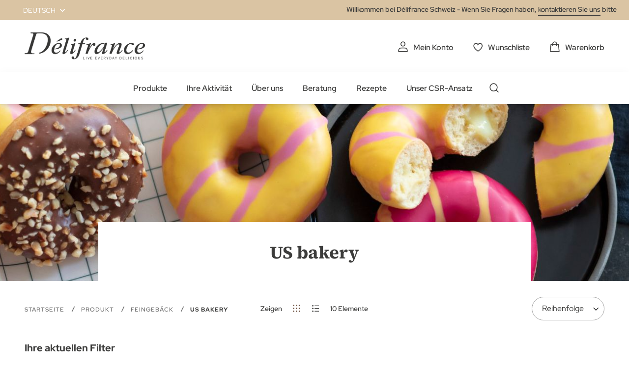

--- FILE ---
content_type: text/html; charset=UTF-8
request_url: https://delifrance.com/ch/produkt/feingeback/us-bakery.html?consumption_time=5487
body_size: 21128
content:
<!doctype html>
<html lang="de">
    <head >
        <script>
    var LOCALE = 'de\u002DCH';
    var BASE_URL = 'https\u003A\u002F\u002Fdelifrance.com\u002Fch\u002F';
    var require = {
        'baseUrl': 'https\u003A\u002F\u002Fdelifrance.com\u002Fstatic\u002Fversion1766068502\u002Ffrontend\u002FDefmag\u002Fdefault\u002Fde_CH'
    };</script>        <meta charset="utf-8"/>
<meta name="title" content="US Bakery Produkte | Délifrance Schweiz | Verzehranlass: Break"/>
<meta name="description" content="Muffins, Donuts | Verzehranlass: Break"/>
<meta name="robots" content="INDEX,FOLLOW"/>
<meta name="viewport" content="width=device-width, initial-scale=1"/>
<meta name="format-detection" content="telephone=no"/>
<title>US Bakery Produkte | Délifrance Schweiz | Verzehranlass: Break</title>
<link  rel="stylesheet" type="text/css"  media="all" href="https://delifrance.com/static/version1766068502/base/Magento/base/default/mage/calendar.css" />
<link  rel="stylesheet" type="text/css"  media="all" href="https://delifrance.com/static/version1766068502/frontend/Defmag/default/default/css/styles-m.css" />
<link  rel="stylesheet" type="text/css"  media="all" href="https://delifrance.com/static/version1766068502/base/Magento/base/default/jquery/uppy/dist/uppy-custom.css" />
<link  rel="stylesheet" type="text/css"  media="all" href="https://delifrance.com/static/version1766068502/base/Magento/base/default/Amasty_Customform/css/form-builder.css" />
<link  rel="stylesheet" type="text/css"  media="all" href="https://delifrance.com/static/version1766068502/base/Magento/base/default/Amasty_Customform/css/form-render.css" />
<link  rel="stylesheet" type="text/css"  media="all" href="https://delifrance.com/static/version1766068502/frontend/Magento/base/default/Magedelight_Megamenu/css/font-awesome/css/font-awesome.min.css" />
<link  rel="stylesheet" type="text/css"  media="screen and (min-width: 768px)" href="https://delifrance.com/static/version1766068502/frontend/Defmag/default/default/css/styles-l.css" />
<link  rel="stylesheet" type="text/css"  media="print" href="https://delifrance.com/static/version1766068502/frontend/Defmag/default/default/css/print.css" />
<link  rel="icon" sizes="16x16" href="https://delifrance.com/static/version1766068502/frontend/Defmag/default/de_CH//favicon/favicon.ico" />
<script  type="text/javascript"  src="https://delifrance.com/static/version1766068502/base/Magento/base/default/requirejs/require.js"></script>
<script  type="text/javascript"  src="https://delifrance.com/static/version1766068502/base/Magento/base/default/mage/requirejs/baseUrlResolver.js"></script>
<script  type="text/javascript"  src="https://delifrance.com/static/version1766068502/frontend/Defmag/default/de_CH/requirejs-map.js"></script>
<script  type="text/javascript"  src="https://delifrance.com/static/version1766068502/base/Magento/base/default/mage/requirejs/mixins.js"></script>
<script  type="text/javascript"  src="https://delifrance.com/static/version1766068502/frontend/Defmag/default/de_CH/requirejs-config.js"></script>
<script  type="text/javascript"  src="https://delifrance.com/static/version1766068502/frontend/Magento/base/default/Dnd_Theme/js/removeTarteaucitronCookie.js"></script>
<script  type="text/javascript"  src="https://delifrance.com/static/version1766068502/frontend/Magento/base/default/Magedelight_Megamenu/js/megamenu/megamenu.js"></script>
<script  type="text/javascript"  src="https://delifrance.com/static/version1766068502/frontend/Magento/base/default/Magedelight_Megamenu/js/megamenu/burgermenu.js"></script>
<link  rel="icon" sizes="196x196" href="https://delifrance.com/static/version1766068502/frontend/Defmag/default/de_CH//favicon/android-chrome-196x196.png" />
<link  rel="icon" sizes="512x512" href="https://delifrance.com/static/version1766068502/frontend/Defmag/default/de_CH//favicon/android-chrome-310x310.png" />
<link  rel="apple-touch-icon" href="https://delifrance.com/static/version1766068502/frontend/Defmag/default/de_CH//favicon/apple-touch-icon.png" />
<link  rel="icon" sizes="16x16" href="https://delifrance.com/static/version1766068502/frontend/Defmag/default/de_CH//favicon/favicon-16x16.png" />
<link  rel="icon" sizes="32x32" href="https://delifrance.com/static/version1766068502/frontend/Defmag/default/de_CH//favicon/favicon-32x32.png" />
<link  rel="icon" type="image/x-icon" href="https://delifrance.com/media/favicon/stores/4/D_lifrance-monogramme-noir.png" />
<link  rel="shortcut icon" type="image/x-icon" href="https://delifrance.com/media/favicon/stores/4/D_lifrance-monogramme-noir.png" />
<!--UxMfnspbZfhqO4l8wcJgovGWjGZPDoOR-->

<meta name="google-site-verification" content="4SVcb90boTPcvkO_SzXf0NLXKXZwOoXQLHA3oNnRtWA" />            <script type="text/x-magento-init">
        {
            "*": {
                "Magento_PageCache/js/form-key-provider": {
                    "isPaginationCacheEnabled":
                        0                }
            }
        }
    </script>
            <!-- GOOGLE TAG MANAGER -->
            <script type="text/x-magento-init">
            {
                "*": {
                    "Magento_GoogleTagManager/js/google-tag-manager": {
                        "isCookieRestrictionModeEnabled": 0,
                        "currentWebsite": 3,
                        "cookieName": "user_allowed_save_cookie",
                        "gtmAccountId": "GTM\u002D564BZWM",
                        "storeCurrencyCode": "CHF",
                        "ordersData": []                    }
                }
            }
            </script>
            <!-- END GOOGLE TAG MANAGER -->
            
<meta property="og:type" content="product.group"/>
<meta property="og:title" content="US&#x20;Bakery&#x20;Produkte&#x20;&#x7C;&#x20;D&#xE9;lifrance&#x20;Schweiz"/>
<meta property="og:description" content="Muffins,&#x20;Donuts"/>
<meta property="og:url" content="https://delifrance.com/ch/produkt/feingeback/us-bakery.html"/>
<meta property="og:site_name" content="Délifrance CH - Site Officiel / Offizielle Website"/>
<meta property="og:image" content="https://delifrance.com/ch/media/catalog/tmp/category/Banner_Donuts_BE.jpg"/>
<meta property="og:image:width" content="1440"/>
<meta property="og:image:height" content="361"/>
<script type="application/ld+json">{"@context":"http:\/\/schema.org","@type":"WebSite","url":"https:\/\/delifrance.com\/ch\/","name":"D\u00e9lifrance CH - Site Officiel \/ Offizielle Website"}</script><script type="application/ld+json">{"@context":"http:\/\/schema.org","@type":"BreadcrumbList","itemListElement":[{"@type":"ListItem","item":{"@id":"https:\/\/delifrance.com\/ch\/produkt.html","name":"Produkt"},"position":1},{"@type":"ListItem","item":{"@id":"https:\/\/delifrance.com\/ch\/produkt\/feingeback.html","name":"Feingeb\u00e4ck"},"position":2},{"@type":"ListItem","item":{"@id":"https:\/\/delifrance.com\/ch\/produkt\/feingeback\/us-bakery.html","name":"US bakery"},"position":3}]}</script>    
<script type="application/ld+json">{"@context":"http:\/\/schema.org\/","@type":"WebPage","url":"https:\/\/delifrance.com\/ch\/produkt\/feingeback\/us-bakery.html?consumption_time=5487","mainEntity":{"@context":"http:\/\/schema.org","@type":"OfferCatalog","name":"US bakery","url":"https:\/\/delifrance.com\/ch\/produkt\/feingeback\/us-bakery.html?consumption_time=5487","numberOfItems":10,"itemListElement":[]},"speakable":{"@type":"SpeakableSpecification","cssSelector":[".category-description"],"xpath":["\/html\/head\/title"]}}</script></head>
    <body data-container="body"
          data-mage-init='{"loaderAjax": {}, "loader": { "icon": "https://delifrance.com/static/version1766068502/base/Magento/base/default/images/loader-2.gif"}}'
        id="html-body" class="page-with-filter page-products categorypath-produkt-feingeback-us-bakery category-us-bakery catalog-category-view page-layout-2columns-left">
        
<script type="text/x-magento-init">
    {
        "*": {
            "Magento_PageBuilder/js/widget-initializer": {
                "config": {"[data-content-type=\"slider\"][data-appearance=\"default\"]":{"Magento_PageBuilder\/js\/content-type\/slider\/appearance\/default\/widget":false},"[data-content-type=\"map\"]":{"Magento_PageBuilder\/js\/content-type\/map\/appearance\/default\/widget":false},"[data-content-type=\"row\"]":{"Magento_PageBuilder\/js\/content-type\/row\/appearance\/default\/widget":false},"[data-content-type=\"tabs\"]":{"Magento_PageBuilder\/js\/content-type\/tabs\/appearance\/default\/widget":false},"[data-content-type=\"slide\"]":{"Magento_PageBuilder\/js\/content-type\/slide\/appearance\/default\/widget":{"buttonSelector":".pagebuilder-slide-button","showOverlay":"hover","dataRole":"slide"}},"[data-content-type=\"banner\"]":{"Magento_PageBuilder\/js\/content-type\/banner\/appearance\/default\/widget":{"buttonSelector":".pagebuilder-banner-button","showOverlay":"hover","dataRole":"banner"}},"[data-content-type=\"buttons\"]":{"Magento_PageBuilder\/js\/content-type\/buttons\/appearance\/inline\/widget":false},"[data-content-type=\"products\"][data-appearance=\"carousel\"]":{"Magento_PageBuilder\/js\/content-type\/products\/appearance\/carousel\/widget":false}},
                "breakpoints": {"desktop":{"label":"Desktop","stage":true,"default":true,"class":"desktop-switcher","icon":"Magento_PageBuilder::css\/images\/switcher\/switcher-desktop.svg","conditions":{"min-width":"1024px"},"options":{"products":{"default":{"slidesToShow":"5"}}}},"tablet":{"conditions":{"max-width":"1024px","min-width":"768px"},"options":{"products":{"default":{"slidesToShow":"4"},"continuous":{"slidesToShow":"3"}}}},"mobile":{"label":"Mobile","stage":true,"class":"mobile-switcher","icon":"Magento_PageBuilder::css\/images\/switcher\/switcher-mobile.svg","media":"only screen and (max-width: 768px)","conditions":{"max-width":"768px","min-width":"640px"},"options":{"products":{"default":{"slidesToShow":"3"}}}},"mobile-small":{"conditions":{"max-width":"640px"},"options":{"products":{"default":{"slidesToShow":"2"},"continuous":{"slidesToShow":"1"}}}}}            }
        }
    }
</script>

<div class="cookie-status-message" id="cookie-status">
    The store will not work correctly when cookies are disabled.</div>
<script type="text&#x2F;javascript">document.querySelector("#cookie-status").style.display = "none";</script>
<script type="text/x-magento-init">
    {
        "*": {
            "cookieStatus": {}
        }
    }
</script>

<script type="text/x-magento-init">
    {
        "*": {
            "mage/cookies": {
                "expires": null,
                "path": "\u002F",
                "domain": ".delifrance.com",
                "secure": true,
                "lifetime": "2628000"
            }
        }
    }
</script>
    <noscript>
        <div class="message global noscript">
            <div class="content">
                <p>
                    <strong>JavaScript scheint in Ihrem Browser deaktiviert zu sein.</strong>
                    <span>
                        Um unsere Website in bester Weise zu erfahren, aktivieren Sie Javascript in Ihrem Browser.                    </span>
                </p>
            </div>
        </div>
    </noscript>

<script>
    window.cookiesConfig = window.cookiesConfig || {};
    window.cookiesConfig.secure = true;
</script><script>    require.config({
        map: {
            '*': {
                wysiwygAdapter: 'mage/adminhtml/wysiwyg/tiny_mce/tinymceAdapter'
            }
        }
    });</script>    <!-- GOOGLE TAG MANAGER -->
    <noscript>
        <iframe src="https://www.googletagmanager.com/ns.html?id=GTM-564BZWM"
                height="0" width="0" style="display:none;visibility:hidden"></iframe>
    </noscript>
    <!-- END GOOGLE TAG MANAGER -->

<script type="text/x-magento-init">
    {
        "*": {
            "Magento_GoogleTagManager/js/google-tag-manager-cart": {
                "blockNames": ["category.products.list","product.info.upsell","catalog.product.related","checkout.cart.crosssell","search_result_list"],
                "cookieAddToCart": "add_to_cart",
                "cookieRemoveFromCart":
                    "remove_from_cart",
                "advancedAddToCart": "add_to_cart_advanced"
            }
        }
    }
</script>
<script>    require.config({
        paths: {
            googleMaps: 'https\u003A\u002F\u002Fmaps.googleapis.com\u002Fmaps\u002Fapi\u002Fjs\u003Fv\u003D3.53\u0026key\u003D'
        },
        config: {
            'Magento_PageBuilder/js/utils/map': {
                style: '',
            },
            'Magento_PageBuilder/js/content-type/map/preview': {
                apiKey: '',
                apiKeyErrorMessage: 'You\u0020must\u0020provide\u0020a\u0020valid\u0020\u003Ca\u0020href\u003D\u0027https\u003A\u002F\u002Fdelifrance.com\u002Fch\u002Fadminhtml\u002Fsystem_config\u002Fedit\u002Fsection\u002Fcms\u002F\u0023cms_pagebuilder\u0027\u0020target\u003D\u0027_blank\u0027\u003EGoogle\u0020Maps\u0020API\u0020key\u003C\u002Fa\u003E\u0020to\u0020use\u0020a\u0020map.'
            },
            'Magento_PageBuilder/js/form/element/map': {
                apiKey: '',
                apiKeyErrorMessage: 'You\u0020must\u0020provide\u0020a\u0020valid\u0020\u003Ca\u0020href\u003D\u0027https\u003A\u002F\u002Fdelifrance.com\u002Fch\u002Fadminhtml\u002Fsystem_config\u002Fedit\u002Fsection\u002Fcms\u002F\u0023cms_pagebuilder\u0027\u0020target\u003D\u0027_blank\u0027\u003EGoogle\u0020Maps\u0020API\u0020key\u003C\u002Fa\u003E\u0020to\u0020use\u0020a\u0020map.'
            },
        }
    });</script><script>
    require.config({
        shim: {
            'Magento_PageBuilder/js/utils/map': {
                deps: ['googleMaps']
            }
        }
    });</script>
<div data-bind="scope: 'add_to_requisition_popup'">
    <!-- ko template: getTemplate() --><!-- /ko -->
</div>
<script type="text/x-magento-init">
    {
        "*": {
            "Magento_Ui/js/core/app": {
                "components": {
                    "add_to_requisition_popup": {
                        "component": "Magento_RequisitionList/js/requisition/list/edit/modal",
                        "options": {
                            "title": "Neue Bestellliste anlegen"
                        },
                        "children": {
                            "form": {
                                "component": "Magento_RequisitionList/js/requisition/list/edit/form",
                                "template": "Magento_RequisitionList/requisition-list/form"
                            }
                        }
                    }
                }
            }
        }
    }
</script>
<script type="text/x-magento-init">
{
    "*": {
        "dndSliderOurProduct": {},
        "dndSliderOurRanges": {},
        "dndSliderWidgetProduct": {},
        "dndPlayVideoYoutube": {},
        "dndCmsBreadcrumbs": {}
    }
}
</script>
<script type="text/x-magento-init">
    {
        "*": {
            "dndCustomSelect": {},
            "dndMainMenu": {},
            "dndSliderUpsell": {},
            "dndSliderRelated": {},
            "dndSliderCrosssell": {}
        }
    }
</script>
<div class="page-wrapper"><header class="page-header"><div class="panel wrapper"><div class="panel header"><a class="action skip contentarea"
   href="#contentarea">
    <span>
        Zum Inhalt springen    </span>
</a>
        <div class="switcher language switcher-language" data-ui-id="language-switcher" id="switcher-language">
        <strong class="label switcher-label"><span>Sprache</span></strong>
        <div class="actions dropdown options switcher-options">
            <div class="action toggle switcher-trigger"
                 id="switcher-language-trigger"
                 data-mage-init='{"dropdown":{}}'
                 data-toggle="dropdown"
                 data-trigger-keypress-button="true">
                <strong class="view-ch_store_de">
                    <span>Deutsch</span>
                </strong>
            </div>
            <ul class="dropdown switcher-dropdown"
                data-target="dropdown">
                                                                                                <li class="view-ch_store_fr switcher-option">
                            <a href="https://delifrance.com/ch-fr/">
                                Français                            </a>
                        </li>
                                                </ul>
        </div>
    </div>
<div class="panel-header-contact">
Willkommen bei Délifrance Schweiz - Wenn Sie Fragen haben, <a class="link-line" href="https://delifrance.com/ch/contact/">kontaktieren Sie uns</a> bitte</div>
</div></div><div class="header content"><span data-action="toggle-nav" class="action nav-toggle">
    <span></span>
    <span></span>
    <span></span>
</span>
<a
    class="logo"
    href="https://delifrance.com/ch/"
    title="D&#xE9;lifrance&#x20;-&#x20;Logo"
    aria-label="store logo">
    <img src="https://delifrance.com/media/logo/websites/3/DF_MB_LOGO_CMYK_BC_Noir_90.png"
         title="D&#xE9;lifrance&#x20;-&#x20;Logo"
         alt="D&#xE9;lifrance&#x20;-&#x20;Logo"
                            />
</a>

<div data-block="minicart" class="minicart-wrapper">
    <a class="action showcart" href="https://delifrance.com/ch/checkout/cart/"
       data-bind="scope: 'minicart_content'">
        <span class="text">Warenkorb</span>
        <span class="counter qty empty"
              data-bind="css: { empty: !!getCartParam('summary_count') == false && !isLoading() }, blockLoader: isLoading">
            <span class="counter-label">
            <!-- ko if: getCartParam('summary_count') -->
                <!-- ko text: getCartParam('summary_count') --><!-- /ko -->
                <!-- /ko -->
            </span>
        </span>
    </a>
        <div class="block block-minicart"
             data-role="dropdownDialog"
             data-mage-init='{"dropdownDialog":{
                "appendTo":"[data-block=minicart]",
                "triggerTarget":".showcart",
                "timeout": "2000",
                "closeOnMouseLeave": false,
                "closeOnEscape": true,
                "triggerClass":"active",
                "parentClass":"active",
                "buttons":[]}}'>
            <div id="minicart-content-wrapper" data-bind="scope: 'minicart_content'">
                <!-- ko template: getTemplate() --><!-- /ko -->
            </div>
                    </div>
    
    <script>window.checkout = {"shoppingCartUrl":"https:\/\/delifrance.com\/ch\/checkout\/cart\/","checkoutUrl":"https:\/\/delifrance.com\/ch\/checkout\/","updateItemQtyUrl":"https:\/\/delifrance.com\/ch\/checkout\/sidebar\/updateItemQty\/","removeItemUrl":"https:\/\/delifrance.com\/ch\/checkout\/sidebar\/removeItem\/","imageTemplate":"Magento_Catalog\/product\/image_with_borders","baseUrl":"https:\/\/delifrance.com\/ch\/","minicartMaxItemsVisible":5,"websiteId":"3","maxItemsToDisplay":10,"storeId":"4","storeGroupId":"3","agreementIds":["5"],"customerLoginUrl":"https:\/\/delifrance.com\/ch\/customer\/account\/login\/referer\/aHR0cHM6Ly9kZWxpZnJhbmNlLmNvbS9jaC9wcm9kdWt0L2ZlaW5nZWJhY2svdXMtYmFrZXJ5Lmh0bWw_Y29uc3VtcHRpb25fdGltZT01NDg3\/","isRedirectRequired":false,"autocomplete":"off","captcha":{"user_login":{"isCaseSensitive":false,"imageHeight":50,"imageSrc":"","refreshUrl":"https:\/\/delifrance.com\/ch\/captcha\/refresh\/","isRequired":false,"timestamp":1769459166}}}</script>    <script type="text/x-magento-init">
    {
        "[data-block='minicart']": {
            "Magento_Ui/js/core/app": {"components":{"minicart_content":{"children":{"subtotal.container":{"children":{"subtotal":{"children":{"subtotal.totals":{"config":{"display_cart_subtotal_incl_tax":0,"display_cart_subtotal_excl_tax":1,"template":"Magento_Tax\/checkout\/minicart\/subtotal\/totals"},"component":"Magento_Tax\/js\/view\/checkout\/minicart\/subtotal\/totals","children":{"subtotal.totals.msrp":{"component":"Magento_Msrp\/js\/view\/checkout\/minicart\/subtotal\/totals","config":{"displayArea":"minicart-subtotal-hidden","template":"Magento_Msrp\/checkout\/minicart\/subtotal\/totals"}}}}},"component":"uiComponent","config":{"template":"Magento_Checkout\/minicart\/subtotal"}}},"component":"uiComponent","config":{"displayArea":"subtotalContainer"}},"item.renderer":{"component":"Magento_Checkout\/js\/view\/cart-item-renderer","config":{"displayArea":"defaultRenderer","template":"Magento_Checkout\/minicart\/item\/default"},"children":{"item.image":{"component":"Magento_Catalog\/js\/view\/image","config":{"template":"Magento_Catalog\/product\/image","displayArea":"itemImage"}},"checkout.cart.item.price.sidebar":{"component":"uiComponent","config":{"template":"Magento_Checkout\/minicart\/item\/price","displayArea":"priceSidebar"}}}},"extra_info":{"component":"uiComponent","config":{"displayArea":"extraInfo"}},"promotion":{"component":"uiComponent","config":{"displayArea":"promotion"}}},"config":{"itemRenderer":{"default":"defaultRenderer","simple":"defaultRenderer","virtual":"defaultRenderer"},"template":"Magento_Checkout\/minicart\/content"},"component":"Magento_Checkout\/js\/view\/minicart"}},"types":[]}        },
        "*": {
            "Magento_Ui/js/block-loader": "https\u003A\u002F\u002Fdelifrance.com\u002Fstatic\u002Fversion1766068502\u002Fbase\u002FMagento\u002Fbase\u002Fdefault\u002Fimages\u002Floader\u002D1.gif"
        }
    }
    </script>
</div>

<ul class="header links"><li><a href="https://delifrance.com/ch/customer/account/" id="idfMFmCrDG" class="my-account" >Mein Konto</a></li>
<li class="link wishlist">
    <a href="https://delifrance.com/ch/wishlist/"        class="my-selection"
        data-trigger="wishlist-trigger">
        Wunschliste    </a>
    <div data-block="wishlist-dropdown" class="wishlist-wrapper"></div>
    <div class="block block-wishlist"
         data-role="dropdownDialog"
         data-mage-init='{
            "dropdownDialog": {
                "appendTo": "[data-block=wishlist-dropdown]",
                "triggerTarget":"[data-trigger=wishlist-trigger]",
                "timeout": 2000,
                "closeOnMouseLeave": false,
                "closeOnEscape": true,
                "autoOpen": false,
                "triggerClass": "active",
                "parentClass": "active",
                "buttons": []
            }
         }'>
        <!-- ko scope: 'wishlist' -->
            <!-- ko template: getTemplate() --><!-- /ko -->
        <!-- /ko -->
    </div>
</li>

<script type="text/x-magento-init">
    {
        "*": {
            "Magento_Ui/js/core/app": {
                "components": {
                    "wishlist": {
                        "component": "Dnd_Catalog/js/wishlist"
                    }
                }
            }
        }
    }
</script>


<script type="text/x-magento-init">
    {
        "*": {
            "Magento_Ui/js/core/app": {
                "components": {
                    "requisition": {
                        "component": "Dnd_Catalog/js/requisition",
                        "editModuleName": "requisition.header.edit"
                    },
                    "requisition.header.edit": {
                        "component": "Magento_RequisitionList/js/requisition/list/edit",
                        "modal": "add_to_requisition_popup",
                        "saveUrl": "https://delifrance.com/ch/rest/V1/requisition_lists/"
                    }
                }
            }
        }
    }
</script>
</ul></div><div class="header nav-search"><div class="nav-sections">
<div class="section-item">
    <div class="section-item-content">
                <div class="menu-container horizontal-menu">
            <div data-action="navigation" class="menu ">
                <ul>
                    <li class="menu-dropdown-icon dropdown category-item nav-1132 "> <a href="#" > <span class="megaitemicons"></span> Produkte </a> <ul class="animated column1"> <li class="mega-static-block"> <ul> <li> <style>#html-body [data-pb-style=JC3JGU4]{justify-content:flex-start;display:flex;flex-direction:column;background-position:left top;background-size:cover;background-repeat:no-repeat;background-attachment:scroll}#html-body [data-pb-style=JC3JGU4],#html-body [data-pb-style=OGXYEG0]{border-style:none;border-width:1px;border-radius:0;margin:0;padding:0}</style><div data-content-type="row" data-appearance="full-bleed" data-enable-parallax="0" data-parallax-speed="0.5" data-background-images="{}" data-video-fallback-src="" data-element="main" data-pb-style="JC3JGU4"><div data-content-type="html" data-appearance="default" data-element="main" data-pb-style="OGXYEG0" data-decoded="true"><ul class="cms-level"> <li class="dropdown active"> <a href="#" class="icon viennoiserie">FEINGEBÄCK</a> <ul class="cms-content"> <li> <div class="content-links"> <ul> <li><a href="/ch/produkt/feingeback/croissants.html">Croissants</a></li> <li><a href="/ch/produkt/feingeback/klassisches-plundergeback.html">Klassisches Plundergebäck</a></li> <li><a href="/ch/produkt/feingeback/us-bakery.html">US bakery</a></li> <li><a href="/ch/produkt/feingeback/mini-s.html">Mini's</a></li> <a href="/ch/produkt/feingeback.html" class="link-seemore">Alle Feingebäck sehen</a> </ul> </div> <div class="content-image"><img src="https://delifrance.com/media/wysiwyg/menu-viennoiserie.jpg" alt="" /></div> </li> </ul> </li> <li class="dropdown"> <a href="#" class="icon bread">BROTE</a> <ul class="cms-content"> <li> <div class="content-links"> <ul> <li><a href="/ch/produkt/brote/brote-zum-teilen.html">Brote zum teilen</a></li> <li><a href="/ch/produkt/brote/sandwich-brote.html">Sandwich Brote</a></li> <li><a href="/ch/produkt/brote/kleinbrote.html">Kleinbrote</a></li> <a href="/ch/produkt/brote.html" class="link-seemore">Alle Brote sehen</a> </ul> </div> <div class="content-image"><img src="https://delifrance.com/media/wysiwyg/menu/MENU_-_BREAD.jpg" alt="" /></div> </li> </ul> </li> <li class="dropdown"> <a href="#" class="icon patisserie">PATISSERIE</a> <ul class="cms-content"> <li> <div class="content-links"> <ul> <li><a href="/ch/produkt/patisseries/mini-s.html">Mini's</a></li> <li><a href="/ch/produkt/patisseries/tartelette.html">Tartelette</a></li> <li><a href="/ch/produkt/patisseries/torten-Kuchen.html">Torten-Kuchen</a></li> <li><a href="/ch/produkt/patisseries/stangen-Schnitte.html">Stangen-Schnitte</a></li> <li><a href="/ch/produkt/patisseries/diverses-individuell.html">Diverses individuell</a></li> <a href="/ch/produkt/patisserie.html" class="link-seemore">Alle Patisserie sehen</a> </ul> </div> <div class="content-image"><img src="https://delifrance.com/media/wysiwyg/menu/MENU_-_PASTRY.jpg" alt="" /></div> </li> </ul> </li> <li class="dropdown"> <a href="#" class="icon savoury">SNACKS</a> <ul class="cms-content"> <li> <div class="content-links"> <ul> <li><a href="/ch/produkt/snacks/kasekuchlein.html">Käseküchlein</a></li> <li><a href="/ch/produkt/snacks/blatterteigspezialitaten.html">Blätterteigspezialitäten</a></li> <li><a href="/ch/produkt/snacks/pizza-flammkuchen.html">Pizza-Flammkuchen</a></li> <li><a href="/ch/produkt/snacks/focaccia.html">Focaccia</a></li> <li><a href="/ch/produkt/snacks/mini-s.html">Mini's</a></li> <li><a href="/ch/produkt/snacks/diverse.html">Diverse</a></li> <a href="/ch/produkt/snacks.html" class="link-seemore">Alle Snacks sehen</a> </ul> </div> <div class="content-image"><img src="https://delifrance.com/media/wysiwyg/menu/MENU_-_SAVORY.jpg" alt="" /></div> </li> </ul> </li> <li class="dropdown"> <a href="#" class="icon our-ranges">Unsere Produktreihen</a> <ul class="cms-content"> <li> <div class="content-links"> <ul> <li><a href="/ch/produktreihen">Délifrance</a></li> <li><a href="/ch/delifrance-heritage">Délifrance Héritage</a></li> <li><a href="/ch/delisuisse">Delisuisse</a></li> <li><a href="/ch/panitaly">Panitaly</a></li> <li><a href="/ch/delifrance-extra-ordinary">Délifrance Extra-Ordinary</a></li> <li><a href="/ch/delifrance-imâct">Délifrance Impact</a></li> </ul> </div> <div class="content-image"><img src="https://delifrance.com/media/wysiwyg/menu/menu-range.jpg" alt="" /></div> </li> </ul> </li> <li class="dropdown"> <a href="#" class="icon our-ranges">Unsere Produktkataloge</a> <ul class="cms-content"> <li> <div class="content-links"> <ul> <li><a href="https://print.delifrance.com/CH/Delifrance_2025-2026/" target="_blank">Hauptkatalog</a></li> <li><a href="https://print.delifrance.com/CH/Hotels_2024-2025/DE/index.html#page/1" target="_blank">Hotelkatalog</a></li> <li><a href="https://print.delifrance.com/CH/Restaurants_2025-2026/De/index.html" target="_blank">Restaurantkatalog</a></li> <li><a href="https://print.delifrance.com/CH/Sante_Care_2024/De/" target="_blank">Healthcare-Katalog</a></li> </li> </ul></div></div> </li> </ul>
</li> </ul> </li><li class="menu-dropdown-icon dropdown category-item nav-1133 "> <a href="#" > <span class="megaitemicons"></span> Ihre Aktivität </a> <ul class="animated column1"> <li class="mega-static-block"> <ul> <li> <style>#html-body [data-pb-style=DISMCBP],#html-body [data-pb-style=V3RAT7U]{justify-content:flex-start;display:flex;flex-direction:column;background-position:left top;background-size:cover;background-repeat:no-repeat;background-attachment:scroll;border-style:none;border-width:1px;border-radius:0;margin:0;padding:50px 35px}#html-body [data-pb-style=V3RAT7U]{justify-content:center;text-align:center;min-height:204px;width:calc(25% - 30px);margin:0 15px;padding:10px;align-self:stretch}#html-body [data-pb-style=JSTTNNW],#html-body [data-pb-style=K0U51NH]{border-style:none;border-width:1px;border-radius:0;margin:0;padding:0}#html-body [data-pb-style=K0U51NH]{justify-content:center;display:flex;flex-direction:column;background-position:left top;background-size:cover;background-repeat:no-repeat;background-attachment:scroll;text-align:center;min-height:204px;width:calc(25% - 30px);margin:0 15px;padding:10px;align-self:stretch}#html-body [data-pb-style=BVWWOQ7],#html-body [data-pb-style=OVAYQOC]{border-style:none;border-width:1px;border-radius:0;margin:0;padding:0}#html-body [data-pb-style=BVWWOQ7]{justify-content:center;display:flex;flex-direction:column;background-position:left top;background-size:cover;background-repeat:no-repeat;background-attachment:scroll;text-align:center;min-height:204px;width:calc(25% - 30px);margin:0 15px;padding:10px;align-self:stretch}#html-body [data-pb-style=CUA38Q5],#html-body [data-pb-style=TG36K82]{border-style:none;border-width:1px;border-radius:0;margin:0;padding:0}#html-body [data-pb-style=TG36K82]{justify-content:center;display:flex;flex-direction:column;background-position:left top;background-size:cover;background-repeat:no-repeat;background-attachment:scroll;text-align:center;min-height:204px;width:calc(25% - 30px);margin:0 15px;padding:10px;align-self:stretch}#html-body [data-pb-style=A1K8BIT]{border-style:none;border-width:1px;border-radius:0;margin:0;padding:0}</style><div class="submenu-4cols mobile-black-desktop-white" data-content-type="row" data-appearance="full-bleed" data-enable-parallax="0" data-parallax-speed="0.5" data-background-images="{}" data-background-type="image" data-video-loop="true" data-video-play-only-visible="true" data-video-lazy-load="true" data-video-fallback-src="" data-element="main" data-pb-style="DISMCBP"><div class="pagebuilder-column-group" style="display: flex;" data-content-type="column-group" data-grid-size="12" data-element="main"><div class="pagebuilder-column background-image-6977c50e971cb" data-content-type="column" data-appearance="full-height" data-background-images='{\"desktop_image\":\"https://delifrance.com/media/wysiwyg/MENU_-_FOOD_SERVICE_1.jpg\"}' data-element="main" data-pb-style="V3RAT7U"><div data-content-type="text" data-appearance="default" data-element="main" data-pb-style="JSTTNNW"><p style="text-align: center;"><span style="font-size: 24px; color: rgb(255, 255, 255);"><strong><a href="/ch/foodservice" style="color: rgb(255, 255, 255);">FOOD SERVICE</a></strong></span></p></div></div><div class="pagebuilder-column background-image-6977c50e971e2" data-content-type="column" data-appearance="full-height" data-background-images='{\"desktop_image\":\"https://delifrance.com/media/wysiwyg/MENU_-_BAKERY.jpg\"}' data-element="main" data-pb-style="K0U51NH"><div data-content-type="text" data-appearance="default" data-element="main" data-pb-style="OVAYQOC"><p style="text-align: center;"><span style="font-size: 24px; color: rgb(255, 255, 255);"><strong><a href="/ch/backerei" style="color: rgb(255, 255, 255);">B&Auml;CKEREI</a></strong></span></p></div></div><div class="pagebuilder-column background-image-6977c50e971ee" data-content-type="column" data-appearance="full-height" data-background-images='{\"desktop_image\":\"https://delifrance.com/media/wysiwyg/retail-menu-perfect.jpg\"}' data-element="main" data-pb-style="BVWWOQ7"><div data-content-type="text" data-appearance="default" data-element="main" data-pb-style="CUA38Q5"><p style="text-align: center;"><span style="color: rgb(255, 255, 255); font-size: 24px;"><a href="/ch/supermarkt" style="color: rgb(255, 255, 255);"><strong>SUPERMARKT</strong></a></span></p></div></div><div class="pagebuilder-column background-image-6977c50e971fa" data-content-type="column" data-appearance="full-height" data-background-images='{\"desktop_image\":\"https://delifrance.com/media/wysiwyg/MENU_-_WHOLESALER.jpg\"}' data-element="main" data-pb-style="TG36K82"><div data-content-type="text" data-appearance="default" data-element="main" data-pb-style="A1K8BIT"><p style="text-align: center;"><span style="color: rgb(255, 255, 255); font-size: 24px;"><strong><a href="/ch/grosshandel" style="color: rgb(255, 255, 255);">GROSSH&Auml;NDLER</a></strong></span></p></div></div><style type="text/css">.background-image-6977c50e971cb {background-image: url(https://delifrance.com/media/wysiwyg/MENU_-_FOOD_SERVICE_1.jpg);}</style><style type="text/css">.background-image-6977c50e971e2 {background-image: url(https://delifrance.com/media/wysiwyg/MENU_-_BAKERY.jpg);}</style><style type="text/css">.background-image-6977c50e971ee {background-image: url(https://delifrance.com/media/wysiwyg/retail-menu-perfect.jpg);}</style><style type="text/css">.background-image-6977c50e971fa {background-image: url(https://delifrance.com/media/wysiwyg/MENU_-_WHOLESALER.jpg);}</style></div></div> </li> </ul>
</li> </ul> </li><li class="menu-dropdown-icon dropdown category-item nav-1134 "> <a href="#" > <span class="megaitemicons"></span> Über uns </a> <ul class="animated column1"> <li class="mega-static-block"> <ul> <li> <style>#html-body [data-pb-style=OD9R2N7]{justify-content:flex-start;display:flex;flex-direction:column;background-position:left top;background-size:cover;background-repeat:no-repeat;background-attachment:scroll;border-style:none;border-width:1px;border-radius:0;margin:0 0 10px;padding:10px}#html-body [data-pb-style=SD1O0OC]{border-style:none;border-width:1px;border-radius:0;margin:0;padding:0}</style><div data-content-type="row" data-appearance="contained" data-element="main"><div data-enable-parallax="0" data-parallax-speed="0.5" data-background-images="{}" data-video-fallback-src="" data-element="inner" data-pb-style="OD9R2N7"><div data-content-type="html" data-appearance="default" data-element="main" data-pb-style="SD1O0OC" data-decoded="true"><ul class="cms-level"> <li class="dropdown active"> <a href="#" class="icon team">UBER UNS</a> <ul class="cms-content"> <li> <div class="content-links"> <ul> <li><a href="/ch/uber-uns">Über uns</a></li> <li><a href="/ch/unser-know-how">Unser Know-how</a></li> <li><a href="/ch/lebensmittelsicherheit">Lebensmittelsicherheit</a></li> </ul> </div> <div class="content-image"><img src="https://delifrance.com/media/wysiwyg/about-us-who-we-are.jpg" alt="" /></div> </li> </ul> </li> <li class="dropdown"> <a href="#" class="icon hand-plant">UNSER ENGAGEMENT</a> <ul class="cms-content"> <li> <div class="content-links"> <ul> <li><a href="/ch/nowastealltaste">No Waste All Taste</a></li> </ul> </div> <div class="content-image"><img src="https://delifrance.com/media/wysiwyg/menu/menu-range.jpg" alt="" /></div> </li> </ul> </li> <li class="dropdown"> <a href="#" class="icon commitments">Kommen Sie zu uns</a> <ul class="cms-content"> <li> <div class="content-links"> <ul> <li><a href="/ch/kommen-sie-uns">Kommen Sie zu uns</a></li> <li><a href="/ch/offene-stellen">Offene Stellen</a></li> </ul> </div> </li> </ul> </li> </ul> </div></div></div> </li> </ul>
</li> </ul> </li><li class="menu-dropdown-icon dropdown category-item nav-1135 "> <a href="https://www.delifrance.com/ch/beratung" > <span class="megaitemicons"></span> Beratung </a> <ul class="animated column1"> <li class="mega-static-block"> <ul> <li> </li> </ul>
</li> </ul> </li><li class="menu-dropdown-icon dropdown category-item nav-1136 "> <a href="https://www.delifrance.com/ch/rezepten.html" > <span class="megaitemicons"></span> Rezepte </a> <ul class="animated column1"> <li class="mega-static-block"> <ul> <li> </li> </ul>
</li> </ul> </li><li class="menu-dropdown-icon dropdown category-item nav-1137 "> <a href="#" > <span class="megaitemicons"></span> Unser CSR-Ansatz </a> <ul class="animated column1"> <li class="mega-static-block"> <ul> <li> <style>#html-body [data-pb-style=B2HUGXN],#html-body [data-pb-style=VVDPC3B]{justify-content:flex-start;display:flex;flex-direction:column;background-position:left top;background-size:cover;background-repeat:no-repeat;background-attachment:scroll;border-style:none;border-width:1px;border-radius:0;margin:0 0 10px;padding:50px 35px}#html-body [data-pb-style=B2HUGXN]{justify-content:center;text-align:center;min-height:204px;width:calc(25% - 30px);margin:0 15px;padding:10px;align-self:stretch}#html-body [data-pb-style=VO78WGT],#html-body [data-pb-style=WNEYA9O]{border-style:none;border-width:1px;border-radius:0;margin:0;padding:0}#html-body [data-pb-style=WNEYA9O]{justify-content:center;display:flex;flex-direction:column;background-position:left top;background-size:cover;background-repeat:no-repeat;background-attachment:scroll;text-align:center;min-height:204px;width:calc(25% - 30px);margin:0 15px;padding:10px;align-self:stretch}#html-body [data-pb-style=ER1445M],#html-body [data-pb-style=WIRYTN0]{border-style:none;border-width:1px;border-radius:0;margin:0;padding:0}#html-body [data-pb-style=WIRYTN0]{justify-content:center;display:flex;flex-direction:column;background-position:left top;background-size:cover;background-repeat:no-repeat;background-attachment:scroll;text-align:center;min-height:204px;width:calc(25% - 30px);margin:0 15px;padding:10px;align-self:stretch}#html-body [data-pb-style=C35C2FA],#html-body [data-pb-style=XE9OI5J]{border-style:none;border-width:1px;border-radius:0;margin:0;padding:0}#html-body [data-pb-style=C35C2FA]{justify-content:center;display:flex;flex-direction:column;background-position:left top;background-size:cover;background-repeat:no-repeat;background-attachment:scroll;text-align:center;min-height:204px;width:calc(25% - 30px);margin:0 15px;padding:10px;align-self:stretch}#html-body [data-pb-style=D450ST8]{border-style:none;border-width:1px;border-radius:0;margin:0;padding:0}</style><div class="submenu-4cols" data-content-type="row" data-appearance="full-bleed" data-enable-parallax="0" data-parallax-speed="0.5" data-background-images="{}" data-video-fallback-src="" data-element="main" data-pb-style="VVDPC3B"><div class="pagebuilder-column-group" style="display: flex;" data-content-type="column-group" data-grid-size="12" data-element="main"><div class="pagebuilder-column background-image-6977c50ea1ca2" data-content-type="column" data-appearance="full-height" data-background-images='{\"desktop_image\":\"https://delifrance.com/media/wysiwyg/foret_mega_menu.jpg\"}' data-element="main" data-pb-style="B2HUGXN"><div class="mobile-black-desktop-white" data-content-type="text" data-appearance="default" data-element="main" data-pb-style="VO78WGT"><p style="text-align: center;"><a tabindex="0" title="CSR approach" href="https://www.delifrance.com/ch/unser-csr-ansatz-baking-good-better"><span style="font-size: 20px; color: #ffffff;"><strong>UNSER CSR-ANSATZ: </strong></span></a></p> <p style="text-align: center;"><a tabindex="0" title="CSR approach" href="https://www.delifrance.com/ch/unser-csr-ansatz-baking-good-better"><span style="font-size: 20px; color: #ffffff;"><strong>BAKING GOOD BETTER</strong></span></a></p></div></div><div class="pagebuilder-column background-image-6977c50ea1cbc" data-content-type="column" data-appearance="full-height" data-background-images='{\"desktop_image\":\"https://delifrance.com/media/wysiwyg/bl_mega_menu.jpg\"}' data-element="main" data-pb-style="WNEYA9O"><div class="mobile-black-desktop-white" data-content-type="text" data-appearance="default" data-element="main" data-pb-style="ER1445M"><p style="text-align: center;"><a tabindex="0" title="CSR approach" href="https://www.delifrance.com/ch/saule-1-planet"><span style="font-size: 18px; color: #ffffff;"><strong>SAULE #1</strong></span></a></p> <p style="text-align: center;"><a tabindex="0" title="Pillar 1 Planet" href="https://www.delifrance.com/ch/saule-1-planet"><span style="font-size: 20px; color: #ffffff;"><strong>PLANET</strong></span></a></p></div></div><div class="pagebuilder-column background-image-6977c50ea1cc8" data-content-type="column" data-appearance="full-height" data-background-images='{\"desktop_image\":\"https://delifrance.com/media/wysiwyg/women_men_1.jpg\"}' data-element="main" data-pb-style="WIRYTN0"><div class="mobile-black-desktop-white" data-content-type="text" data-appearance="default" data-element="main" data-pb-style="XE9OI5J"><p style="text-align: center;"><a tabindex="0" title="pillar 2 menschen" href="https://www.delifrance.com/ch/saule-2-menschen"><span style="font-size: 18px; color: #ffffff;"><strong>SAULE #2</strong></span></a></p> <p style="text-align: center;"><a tabindex="0" title="pillar 2 menschen" href="https://www.delifrance.com/ch/saule-2-menschen"><span style="font-size: 20px; color: #ffffff;"><strong>MENSCHEN</strong></span></a></p></div></div><div class="pagebuilder-column background-image-6977c50ea1cd5" data-content-type="column" data-appearance="full-height" data-background-images='{\"desktop_image\":\"https://delifrance.com/media/wysiwyg/CSR_mega_menu.jpg\"}' data-element="main" data-pb-style="C35C2FA"><div class="mobile-black-desktop-white" data-content-type="text" data-appearance="default" data-element="main" data-pb-style="D450ST8"><p style="text-align: center;"><a tabindex="0" title="Pillar 3 products and know how" href="https://www.delifrance.com/ch/saule-3-produkt-und-know-how"><span style="font-size: 24px; color: #ffffff;"><strong><span style="font-size: 18px;">SAULE #3</span></strong></span></a></p> <p style="text-align: center;"><a tabindex="0" title="Pillar 3 products and know how" href="https://www.delifrance.com/ch/saule-3-produkt-und-know-how"><span style="font-size: 20px; color: #ffffff;"><strong>PRODUKT UND KNOW HOW</strong></span></a></p></div></div><style type="text/css">.background-image-6977c50ea1ca2 {background-image: url(https://delifrance.com/media/wysiwyg/foret_mega_menu.jpg);}</style><style type="text/css">.background-image-6977c50ea1cbc {background-image: url(https://delifrance.com/media/wysiwyg/bl_mega_menu.jpg);}</style><style type="text/css">.background-image-6977c50ea1cc8 {background-image: url(https://delifrance.com/media/wysiwyg/women_men_1.jpg);}</style><style type="text/css">.background-image-6977c50ea1cd5 {background-image: url(https://delifrance.com/media/wysiwyg/CSR_mega_menu.jpg);}</style></div></div> </li> </ul>
</li> </ul> </li>                </ul>
                            </div>
        </div>
            </div>
</div>

<script type="text/javascript">
    var animation_time = '0.7';
    require(['jquery'], function ($) {
        var nav = $('.horizontal-menu');
        if (nav.length) {
            var body = document.body;
            var scrollUp = 'scroll-up';
            var scrollDown = 'scroll-down';
            var lastScroll = 0;

            if (nav.hasClass('stickymenu')) {
                $(window).scroll(function () {
                    var currentScroll = window.pageYOffset;

                    if (currentScroll === 0) {
                        body.classList.remove(scrollUp);
                        return;
                    }

                    if (currentScroll > lastScroll && !body.classList.contains(scrollDown)) {
                        //Down
                        body.classList.remove(scrollUp);
                        body.classList.add(scrollDown);
                    } else if (currentScroll < lastScroll && body.classList.contains(scrollDown)) {
                        //Up
                        body.classList.remove(scrollDown);
                        body.classList.add(scrollUp);
                    }
                    lastScroll = currentScroll;
                });
            }

            $('.section-item-content .menu-container.horizontal-menu .menu > ul li.dropdown').each(function (e) {
                $(this).children('a').after('<span class="plus"></span>');
            });

            $('.section-item-content .menu-container.horizontal-menu .menu > ul li.dropdown span.plus').click(function (e) {
                $(this).siblings('a').toggleClass('active');
                $(this).toggleClass('active').siblings('ul').slideToggle('500');
            });
        }
    });
</script>
</div><div id="search-toggler" class="search-toggler"></div>
<div class="block block-search" id="form-mini-block-search" data-mage-init='{"searchBar":{}}'>
    <div class="block block-content">
        <form class="form minisearch" id="search_mini_form" action="https://delifrance.com/ch/catalogsearch/result/" method="get">
            <div class="field search">
                <div class="control">
                    <input id="search"
                           data-mage-init='{"quickSearch": {
                                "formSelector": "#search_mini_form",
                                "url": "https&#x3A;&#x2F;&#x2F;delifrance.com&#x2F;ch&#x2F;search&#x2F;ajax&#x2F;suggest&#x2F;",
                                "destinationSelector": "#search_autocomplete",
                                "minSearchLength": "3"
                           }}'
                           type="text"
                           name="q"
                           value=""
                           placeholder="Ich&#x20;suche&#x20;ein&#x20;Produkt,&#x20;eine&#x20;Information,...&#x20;"
                           class="input-text"
                           maxlength="128"
                           role="combobox"
                           aria-haspopup="false"
                           aria-autocomplete="both"
                           autocomplete="off"
                           aria-expanded="false"/>
                    <div id="search_autocomplete" class="search-autocomplete"></div>
                </div>
            </div>
            <div class="actions">
                <button type="submit"
                    title="Suchen"
                    class="action search"
                    aria-label="Search"
                >
                    <span>Suchen</span>
                </button>
            </div>
            <div class="action close" id="search-closer"></div>
        </form>
    </div>
</div>

</div></header><div class="page messages"><div data-placeholder="messages"></div>
<div data-bind="scope: 'messages'">
    <!-- ko if: cookieMessagesObservable() && cookieMessagesObservable().length > 0 -->
    <div aria-atomic="true" role="alert" class="messages" data-bind="foreach: {
        data: cookieMessagesObservable(), as: 'message'
    }">
        <div data-bind="attr: {
            class: 'message-' + message.type + ' ' + message.type + ' message',
            'data-ui-id': 'message-' + message.type
        }">
            <div data-bind="html: $parent.prepareMessageForHtml(message.text)"></div>
        </div>
    </div>
    <!-- /ko -->

    <div aria-atomic="true" role="alert" class="messages" data-bind="foreach: {
        data: messages().messages, as: 'message'
    }, afterRender: purgeMessages">
        <div data-bind="attr: {
            class: 'message-' + message.type + ' ' + message.type + ' message',
            'data-ui-id': 'message-' + message.type
        }">
            <div data-bind="html: $parent.prepareMessageForHtml(message.text)"></div>
        </div>
    </div>
</div>

<script type="text/x-magento-init">
    {
        "*": {
            "Magento_Ui/js/core/app": {
                "components": {
                        "messages": {
                            "component": "Magento_Theme/js/view/messages"
                        }
                    }
                }
            }
    }
</script>
</div><div class="category-view"><div class="category-image" style="background-image:url('/media/catalog/tmp/category/Banner_Donuts_BE.jpg')"></div>
<div class="category-title-des">
            <div class="page-title-wrapper">
            <h1 class="page-title">
                <span class="base">US bakery</span>
            </h1>
        </div>
        </div></div><main id="maincontent" class="page-main"><a id="contentarea" tabindex="-1"></a>
<div class="columns">    <div class="breadcrumbs">
        <ul class="items">
                            <li class="item home">
                                            <a href="https://delifrance.com/ch/"
                           title="Zur&#x20;Startseite">
                            Startseite                        </a>
                                    </li>
                            <li class="item category8">
                                            <a href="https://delifrance.com/ch/produkt.html"
                           title="">
                            Produkt                        </a>
                                    </li>
                            <li class="item category21">
                                            <a href="https://delifrance.com/ch/produkt/feingeback.html"
                           title="">
                            Feingebäck                        </a>
                                    </li>
                            <li class="item category26">
                                            <strong>US bakery</strong>
                                    </li>
                    </ul>
    </div>
<div class="column main"><input name="form_key" type="hidden" value="PqBE8AfKZY8oaIqK" /><div id="authenticationPopup" data-bind="scope:'authenticationPopup', style: {display: 'none'}">
        <script>window.authenticationPopup = {"autocomplete":"off","customerRegisterUrl":"https:\/\/delifrance.com\/ch\/customer\/account\/create\/","customerForgotPasswordUrl":"https:\/\/delifrance.com\/ch\/customer\/account\/forgotpassword\/","baseUrl":"https:\/\/delifrance.com\/ch\/","customerLoginUrl":"https:\/\/delifrance.com\/ch\/customer\/ajax\/login\/","customerActivateUrl":"https:\/\/delifrance.com\/ch\/customer\/account\/activate\/"}</script>    <!-- ko template: getTemplate() --><!-- /ko -->
        <script type="text/x-magento-init">
        {
            "#authenticationPopup": {
                "Magento_Ui/js/core/app": {"components":{"authenticationPopup":{"component":"Magento_Customer\/js\/view\/authentication-popup","children":{"messages":{"component":"Magento_Ui\/js\/view\/messages","displayArea":"messages"},"captcha":{"component":"Magento_Captcha\/js\/view\/checkout\/loginCaptcha","displayArea":"additional-login-form-fields","formId":"user_login","configSource":"checkout"}}}}}            },
            "*": {
                "Magento_Ui/js/block-loader": "https\u003A\u002F\u002Fdelifrance.com\u002Fstatic\u002Fversion1766068502\u002Fbase\u002FMagento\u002Fbase\u002Fdefault\u002Fimages\u002Floader\u002D1.gif"
                            }
        }
    </script>
</div>
<script type="text/x-magento-init">
    {
        "*": {
            "Magento_Customer/js/section-config": {
                "sections": {"stores\/store\/switch":["*"],"stores\/store\/switchrequest":["*"],"directory\/currency\/switch":["*"],"*":["messages","company"],"customer\/account\/logout":["*","recently_viewed_product","recently_compared_product","persistent"],"customer\/account\/loginpost":["*"],"customer\/account\/createpost":["*"],"customer\/account\/editpost":["*"],"customer\/ajax\/login":["checkout-data","cart","captcha"],"catalog\/product_compare\/add":["compare-products"],"catalog\/product_compare\/remove":["compare-products"],"catalog\/product_compare\/clear":["compare-products"],"sales\/guest\/reorder":["cart"],"sales\/order\/reorder":["cart"],"rest\/v1\/requisition_lists":["requisition"],"requisition_list\/requisition\/delete":["requisition"],"requisition_list\/item\/addtocart":["cart"],"checkout\/cart\/add":["cart","directory-data"],"checkout\/cart\/delete":["cart"],"checkout\/cart\/updatepost":["cart"],"checkout\/cart\/updateitemoptions":["cart"],"checkout\/cart\/couponpost":["cart"],"checkout\/cart\/estimatepost":["cart"],"checkout\/cart\/estimateupdatepost":["cart"],"checkout\/onepage\/saveorder":["cart","checkout-data","last-ordered-items","amasty-deliverydate"],"checkout\/sidebar\/removeitem":["cart"],"checkout\/sidebar\/updateitemqty":["cart"],"rest\/*\/v1\/carts\/*\/payment-information":["cart","last-ordered-items","captcha","instant-purchase","amasty-deliverydate"],"rest\/*\/v1\/guest-carts\/*\/payment-information":["cart","captcha","amasty-deliverydate"],"rest\/*\/v1\/guest-carts\/*\/selected-payment-method":["cart","checkout-data"],"rest\/*\/v1\/carts\/*\/selected-payment-method":["cart","checkout-data","instant-purchase"],"wishlist\/index\/add":["wishlist"],"wishlist\/index\/remove":["wishlist"],"wishlist\/index\/updateitemoptions":["wishlist"],"wishlist\/index\/update":["wishlist"],"wishlist\/index\/cart":["wishlist","cart"],"wishlist\/index\/fromcart":["wishlist","cart"],"wishlist\/index\/allcart":["wishlist","cart"],"wishlist\/shared\/allcart":["wishlist","cart"],"wishlist\/shared\/cart":["cart"],"giftregistry\/index\/cart":["cart"],"giftregistry\/view\/addtocart":["cart"],"customer_order\/cart\/updatefaileditemoptions":["cart"],"checkout\/cart\/updatefaileditemoptions":["cart"],"customer_order\/cart\/advancedadd":["cart"],"checkout\/cart\/advancedadd":["cart"],"checkout\/cart\/removeallfailed":["cart"],"checkout\/cart\/removefailed":["cart"],"customer_order\/cart\/addfaileditems":["cart"],"checkout\/cart\/addfaileditems":["cart"],"customer_order\/sku\/uploadfile":["cart"],"customer\/address\/*":["instant-purchase"],"customer\/account\/*":["instant-purchase"],"vault\/cards\/deleteaction":["instant-purchase"],"multishipping\/checkout\/overviewpost":["cart"],"wishlist\/index\/copyitem":["wishlist"],"wishlist\/index\/copyitems":["wishlist"],"wishlist\/index\/deletewishlist":["wishlist","multiplewishlist"],"wishlist\/index\/createwishlist":["multiplewishlist"],"wishlist\/index\/editwishlist":["multiplewishlist"],"wishlist\/index\/moveitem":["wishlist"],"wishlist\/index\/moveitems":["wishlist"],"wishlist\/search\/addtocart":["cart","wishlist"],"paypal\/express\/placeorder":["cart","checkout-data","amasty-deliverydate"],"paypal\/payflowexpress\/placeorder":["cart","checkout-data","amasty-deliverydate"],"paypal\/express\/onauthorization":["cart","checkout-data"],"rest\/*\/v1\/carts\/*\/po-payment-information":["cart","checkout-data","last-ordered-items"],"purchaseorder\/purchaseorder\/success":["cart","checkout-data","last-ordered-items"],"persistent\/index\/unsetcookie":["persistent"],"quickorder\/sku\/uploadfile\/":["cart"],"review\/product\/post":["review"],"paymentservicespaypal\/smartbuttons\/placeorder":["cart","checkout-data"],"paymentservicespaypal\/smartbuttons\/cancel":["cart","checkout-data"],"braintree\/paypal\/placeorder":["cart","checkout-data"],"braintree\/googlepay\/placeorder":["cart","checkout-data"]},
                "clientSideSections": ["checkout-data","cart-data","amasty-deliverydate"],
                "baseUrls": ["https:\/\/delifrance.com\/ch\/"],
                "sectionNames": ["messages","customer","compare-products","last-ordered-items","requisition","cart","directory-data","captcha","wishlist","company","company_authorization","instant-purchase","loggedAsCustomer","multiplewishlist","negotiable_quote","purchase_order","persistent","review","payments","recently_viewed_product","recently_compared_product","product_data_storage","paypal-billing-agreement"]            }
        }
    }
</script>
<script type="text/x-magento-init">
    {
        "*": {
            "Magento_Customer/js/customer-data": {
                "sectionLoadUrl": "https\u003A\u002F\u002Fdelifrance.com\u002Fch\u002Fcustomer\u002Fsection\u002Fload\u002F",
                "expirableSectionLifetime": 60,
                "expirableSectionNames": ["cart","persistent"],
                "cookieLifeTime": "2628000",
                "cookieDomain": "delifrance.com",
                "updateSessionUrl": "https\u003A\u002F\u002Fdelifrance.com\u002Fch\u002Fcustomer\u002Faccount\u002FupdateSession\u002F",
                "isLoggedIn": ""
            }
        }
    }
</script>
<script type="text/x-magento-init">
    {
        "*": {
            "Magento_Customer/js/invalidation-processor": {
                "invalidationRules": {
                    "website-rule": {
                        "Magento_Customer/js/invalidation-rules/website-rule": {
                            "scopeConfig": {
                                "websiteId": "3"
                            }
                        }
                    }
                }
            }
        }
    }
</script>
<script type="text/x-magento-init">
    {
        "body": {
            "pageCache": {"url":"https:\/\/delifrance.com\/ch\/page_cache\/block\/render\/id\/26\/?consumption_time=5487","handles":["default","catalog_category_view","catalog_category_view_type_layered","catalog_category_view_displaymode_","catalog_category_view_id_26"],"originalRequest":{"route":"catalog","controller":"category","action":"view","uri":"\/ch\/produkt\/feingeback\/us-bakery.html?consumption_time=5487"},"versionCookieName":"private_content_version"}        }
    }
</script>
<script type="text/x-magento-init">
{
    "*": {
        "Magento_Banner/js/model/banner":
            {"sectionLoadUrl":"https:\/\/delifrance.com\/ch\/banner\/ajax\/load\/","cacheTtl":30000}        }
}
</script>

                    <script>
            require(['jquery', 'domReady!'], function($){
                if ($('.mfblogunveil').length) {
                    require(['Magefan_Blog/js/lib/mfblogunveil'], function(){
                        $('.mfblogunveil').mfblogunveil();
                    });
                }
            });
        </script>                <div class="toolbar toolbar-products" data-mage-init='{"productListToolbarForm":{"mode":"product_list_mode","direction":"product_list_dir","order":"product_list_order","limit":"product_list_limit","modeDefault":"grid","directionDefault":"asc","orderDefault":"position","limitDefault":12,"url":"https:\/\/delifrance.com\/ch\/produkt\/feingeback\/us-bakery.html?consumption_time=5487","formKey":"PqBE8AfKZY8oaIqK","post":false}}'>
        <div class="modes-amount">
            <div>
                                        <div class="modes">
                            <span class="modes-label" id="modes-label">Zeigen</span>
            <div>
                                                            <strong title="Liste"
                                class="modes-mode active mode-grid"
                                data-value="grid">
                            <span>Liste</span>
                        </strong>
                                                                                <a class="modes-mode mode-list"
                           title="Liste"
                           href="#"
                           data-role="mode-switcher"
                           data-value="list"
                           id="mode-list"
                           aria-labelledby="modes-label mode-list">
                            <span>Liste</span>
                        </a>
                                                </div>
            </div>
                                <p class="toolbar-amount" id="toolbar-amount">
            <span class="toolbar-number">10</span> Elemente    </p>
                
    
        
        
    
    
<div id="am-page-count" style="display: none">1</div>            </div>
        </div>

                    <div class="toolbar-sorter sorter">
    <select id="sorter" data-role="sorter" class="sorter-options">
                    <option value="position"
                                    selected="selected"
                                >
                Reihenfolge            </option>
                    <option value="name"
                                >
                Produktname            </option>
                    <option value="is_new"
                                >
                Neu            </option>
            </select>
</div>
            </div>
    <script type="text/x-magento-init">
    {
        "body": {
            "addToWishlist": {"productType":["simple","virtual","bundle","downloadable","giftcard","configurable","grouped"]}        }
    }
</script>
        <div class="products wrapper grid products-grid">
        <ol class="products list items product-items">
                                        <li class="item product product-item product">
                    <div class="product-item-info"
                        id="product-item-info_3656"
                        data-container="product-grid">
                                                                                                <div class="product product-photo-container">
                                                                                                                                                                                                                                                                                                    <a href="https://delifrance.com/ch/brownie-ex-s2195.html"
                                       class="product photo product-item-photo "
                                       tabindex="-1">
                                        <img src="https://delifrance.com/media/catalog/product/cache/27caa54f806eae0d6bfdfa088f6baf59/S/2/S2195_1_1.jpg" alt="Brownie">
                                    </a>
                                                                                                                                                                                <a href="https://delifrance.com/ch/brownie-ex-s2195.html"
                                       class="product photo product-item-photo hover-item"
                                       tabindex="-1">
                                        <img src="https://delifrance.com/media/catalog/product/cache/27caa54f806eae0d6bfdfa088f6baf59/s/2/s2195_2_1.jpg" alt="Brownie">
                                    </a>
                                                                                                                        <div class="units">
                                    <span class="unit-by-box">4 pro Karton</span>
                                    <span class="weight">80 g</span>
                                </div>
                                                    </div>
                        <div class="product details product-item-details">
                                                        
                                                                                        <span class="product-sku">REF: 19J76</span>
                                                        <strong class="product name product-item-name">
                                <a class="product-item-link"
                                   href="https://delifrance.com/ch/brownie-ex-s2195.html">
                                    Brownie                                </a>
                            </strong>
                                                                                                                                                                            <div class="price-box price-final_price" data-role="priceBox" data-product-id="3656" data-price-box="product-id-3656">
    

<span class="price-container price-final_price&#x20;tax&#x20;weee"
    >
        <span  id="product-price-3656"                data-price-amount="170.55"
        data-price-type="finalPrice"
        class="price-wrapper "
    ><span class="price">CHF 170.55</span></span>
            <sup class="by-box">&#x2F;Karton</sup>
</span>

</div>                                                                                                                    
                            <div class="product-item-inner">
                                <div class="product actions product-item-actions"
                                    >
                                    <div class="actions-primary"
                                        >
                                                                                                                                    <form data-role="tocart-form"
                                                    data-product-sku="19J76"
                                                    action="https://delifrance.com/ch/checkout/cart/add/uenc/aHR0cHM6Ly9kZWxpZnJhbmNlLmNvbS9jaC9wcm9kdWt0L2ZlaW5nZWJhY2svdXMtYmFrZXJ5Lmh0bWw_Y29uc3VtcHRpb25fdGltZT01NDg3/product/3656/"
                                                    data-mage-init='{"catalogAddToCart": {}}'
                                                    method="post">
                                                                                                                                                            <input type="hidden"
                                                        name="product"
                                                        value="3656">
                                                    <input type="hidden"
                                                        name="uenc"
                                                        value="[base64]">
                                                    <input name="form_key" type="hidden" value="PqBE8AfKZY8oaIqK" />                                                    <button type="submit"
                                                            title="In&#x20;den&#x20;Warenkorb"
                                                            class="action tocart primary"
                                                            disabled>
                                                        <span>In den Warenkorb</span>
                                                    </button>
                                                </form>
                                                                                </div>
                                    <div data-role="add-to-links" class="actions-secondary">
                                                                                                    <a href="#"
       class="action towishlist"
       title="Zur&#x20;Wunschliste&#x20;hinzuf&#xFC;gen"
       aria-label="Zur&#x20;Wunschliste&#x20;hinzuf&#xFC;gen"
       data-post='{"action":"https:\/\/delifrance.com\/ch\/wishlist\/index\/add\/","data":{"product":3656,"uenc":"aHR0cHM6Ly9kZWxpZnJhbmNlLmNvbS9jaC9wcm9kdWt0L2ZlaW5nZWJhY2svdXMtYmFrZXJ5Lmh0bWw_Y29uc3VtcHRpb25fdGltZT01NDg3"}}'
       data-attribute-set-name="product"
       data-action="add-to-wishlist"
       role="button">
        <span>Zur Wunschliste hinzufügen</span>
    </a>
                                                                            </div>
                                </div>
                            </div>
                        </div>
                    </div>
                </li>
                            <li class="item product product-item product">
                    <div class="product-item-info"
                        id="product-item-info_3064"
                        data-container="product-grid">
                                                                                                <div class="product product-photo-container">
                                                                                                                                                                                                                                                                                                    <a href="https://delifrance.com/ch/mini-berliner-vanille-creme-1-ex-s2124.html"
                                       class="product photo product-item-photo "
                                       tabindex="-1">
                                        <img src="https://delifrance.com/media/catalog/product/cache/27caa54f806eae0d6bfdfa088f6baf59/S/2/S2124_1_1.jpg" alt="Mini&#x20;Berliner&#x20;Vanille-Creme">
                                    </a>
                                                                                                                                                                                <a href="https://delifrance.com/ch/mini-berliner-vanille-creme-1-ex-s2124.html"
                                       class="product photo product-item-photo hover-item"
                                       tabindex="-1">
                                        <img src="https://delifrance.com/media/catalog/product/cache/27caa54f806eae0d6bfdfa088f6baf59/s/2/s2124_3_1.jpg" alt="Mini&#x20;Berliner&#x20;Vanille-Creme">
                                    </a>
                                                                                                                        <div class="units">
                                    <span class="unit-by-box">140 pro Karton</span>
                                    <span class="weight">25 g</span>
                                </div>
                                                    </div>
                        <div class="product details product-item-details">
                                                        
                                                                                        <span class="product-sku">REF: 19D29</span>
                                                        <strong class="product name product-item-name">
                                <a class="product-item-link"
                                   href="https://delifrance.com/ch/mini-berliner-vanille-creme-1-ex-s2124.html">
                                    Mini Berliner Vanille-Creme                                </a>
                            </strong>
                                                                                                                                                                            <div class="price-box price-final_price" data-role="priceBox" data-product-id="3064" data-price-box="product-id-3064">
    

<span class="price-container price-final_price&#x20;tax&#x20;weee"
    >
        <span  id="product-price-3064"                data-price-amount="82.75"
        data-price-type="finalPrice"
        class="price-wrapper "
    ><span class="price">CHF 82.75</span></span>
            <sup class="by-box">&#x2F;Karton</sup>
</span>

</div>                                                                                                                    
                            <div class="product-item-inner">
                                <div class="product actions product-item-actions"
                                    >
                                    <div class="actions-primary"
                                        >
                                                                                                                                    <form data-role="tocart-form"
                                                    data-product-sku="19D29"
                                                    action="https://delifrance.com/ch/checkout/cart/add/uenc/aHR0cHM6Ly9kZWxpZnJhbmNlLmNvbS9jaC9wcm9kdWt0L2ZlaW5nZWJhY2svdXMtYmFrZXJ5Lmh0bWw_Y29uc3VtcHRpb25fdGltZT01NDg3/product/3064/"
                                                    data-mage-init='{"catalogAddToCart": {}}'
                                                    method="post">
                                                                                                                                                            <input type="hidden"
                                                        name="product"
                                                        value="3064">
                                                    <input type="hidden"
                                                        name="uenc"
                                                        value="[base64]">
                                                    <input name="form_key" type="hidden" value="PqBE8AfKZY8oaIqK" />                                                    <button type="submit"
                                                            title="In&#x20;den&#x20;Warenkorb"
                                                            class="action tocart primary"
                                                            disabled>
                                                        <span>In den Warenkorb</span>
                                                    </button>
                                                </form>
                                                                                </div>
                                    <div data-role="add-to-links" class="actions-secondary">
                                                                                                    <a href="#"
       class="action towishlist"
       title="Zur&#x20;Wunschliste&#x20;hinzuf&#xFC;gen"
       aria-label="Zur&#x20;Wunschliste&#x20;hinzuf&#xFC;gen"
       data-post='{"action":"https:\/\/delifrance.com\/ch\/wishlist\/index\/add\/","data":{"product":3064,"uenc":"aHR0cHM6Ly9kZWxpZnJhbmNlLmNvbS9jaC9wcm9kdWt0L2ZlaW5nZWJhY2svdXMtYmFrZXJ5Lmh0bWw_Y29uc3VtcHRpb25fdGltZT01NDg3"}}'
       data-attribute-set-name="product"
       data-action="add-to-wishlist"
       role="button">
        <span>Zur Wunschliste hinzufügen</span>
    </a>
                                                                            </div>
                                </div>
                            </div>
                        </div>
                    </div>
                </li>
                            <li class="item product product-item product">
                    <div class="product-item-info"
                        id="product-item-info_770"
                        data-container="product-grid">
                                                                                                <div class="product product-photo-container">
                                                                                                                                                                                                                                                                                                    <a href="https://delifrance.com/ch/plain-mini-beignet-16g-ex-28737.html"
                                       class="product photo product-item-photo "
                                       tabindex="-1">
                                        <img src="https://delifrance.com/media/catalog/product/cache/27caa54f806eae0d6bfdfa088f6baf59/s/4/s4950_1_1.jpg" alt="Mini&#x20;Berliner&#x20;natur">
                                    </a>
                                                                                                                        <div class="units">
                                    <span class="unit-by-box">140 pro Karton</span>
                                    <span class="weight">16 g</span>
                                </div>
                                                    </div>
                        <div class="product details product-item-details">
                                                        
                                                                                        <span class="product-sku">REF: S5056</span>
                                                        <strong class="product name product-item-name">
                                <a class="product-item-link"
                                   href="https://delifrance.com/ch/plain-mini-beignet-16g-ex-28737.html">
                                    Mini Berliner natur                                </a>
                            </strong>
                                                                                                                                                                            <div class="price-box price-final_price" data-role="priceBox" data-product-id="770" data-price-box="product-id-770">
    

<span class="price-container price-final_price&#x20;tax&#x20;weee"
    >
        <span  id="product-price-770"                data-price-amount="66.91"
        data-price-type="finalPrice"
        class="price-wrapper "
    ><span class="price">CHF 66.91</span></span>
            <sup class="by-box">&#x2F;Karton</sup>
</span>

</div>                                                                                                                    
                            <div class="product-item-inner">
                                <div class="product actions product-item-actions"
                                    >
                                    <div class="actions-primary"
                                        >
                                                                                                                                    <form data-role="tocart-form"
                                                    data-product-sku="S5056"
                                                    action="https://delifrance.com/ch/checkout/cart/add/uenc/aHR0cHM6Ly9kZWxpZnJhbmNlLmNvbS9jaC9wcm9kdWt0L2ZlaW5nZWJhY2svdXMtYmFrZXJ5Lmh0bWw_Y29uc3VtcHRpb25fdGltZT01NDg3/product/770/"
                                                    data-mage-init='{"catalogAddToCart": {}}'
                                                    method="post">
                                                                                                                                                            <input type="hidden"
                                                        name="product"
                                                        value="770">
                                                    <input type="hidden"
                                                        name="uenc"
                                                        value="[base64]~">
                                                    <input name="form_key" type="hidden" value="PqBE8AfKZY8oaIqK" />                                                    <button type="submit"
                                                            title="In&#x20;den&#x20;Warenkorb"
                                                            class="action tocart primary"
                                                            disabled>
                                                        <span>In den Warenkorb</span>
                                                    </button>
                                                </form>
                                                                                </div>
                                    <div data-role="add-to-links" class="actions-secondary">
                                                                                                    <a href="#"
       class="action towishlist"
       title="Zur&#x20;Wunschliste&#x20;hinzuf&#xFC;gen"
       aria-label="Zur&#x20;Wunschliste&#x20;hinzuf&#xFC;gen"
       data-post='{"action":"https:\/\/delifrance.com\/ch\/wishlist\/index\/add\/","data":{"product":770,"uenc":"aHR0cHM6Ly9kZWxpZnJhbmNlLmNvbS9jaC9wcm9kdWt0L2ZlaW5nZWJhY2svdXMtYmFrZXJ5Lmh0bWw_Y29uc3VtcHRpb25fdGltZT01NDg3"}}'
       data-attribute-set-name="product"
       data-action="add-to-wishlist"
       role="button">
        <span>Zur Wunschliste hinzufügen</span>
    </a>
                                                                            </div>
                                </div>
                            </div>
                        </div>
                    </div>
                </li>
                            <li class="item product product-item product">
                    <div class="product-item-info"
                        id="product-item-info_2682"
                        data-container="product-grid">
                                                                                                <div class="product product-photo-container">
                                                                                                                                                                                                                                                                                                    <a href="https://delifrance.com/ch/donut-schokoglasur.html"
                                       class="product photo product-item-photo "
                                       tabindex="-1">
                                        <img src="https://delifrance.com/media/catalog/product/cache/27caa54f806eae0d6bfdfa088f6baf59/1/9/19620_1.jpg" alt="Donut&#x20;Schokoglasur">
                                    </a>
                                                                                                                        <div class="units">
                                    <span class="unit-by-box">48 pro Karton</span>
                                    <span class="weight">55 g</span>
                                </div>
                                                    </div>
                        <div class="product details product-item-details">
                                                        
                                                                                        <span class="product-sku">REF: 19620</span>
                                                        <strong class="product name product-item-name">
                                <a class="product-item-link"
                                   href="https://delifrance.com/ch/donut-schokoglasur.html">
                                    Donut Schokoglasur                                </a>
                            </strong>
                                                                                                                                                                            <div class="price-box price-final_price" data-role="priceBox" data-product-id="2682" data-price-box="product-id-2682">
    

<span class="price-container price-final_price&#x20;tax&#x20;weee"
    >
        <span  id="product-price-2682"                data-price-amount="53.12"
        data-price-type="finalPrice"
        class="price-wrapper "
    ><span class="price">CHF 53.12</span></span>
            <sup class="by-box">&#x2F;Karton</sup>
</span>

</div>                                                                                                                    
                            <div class="product-item-inner">
                                <div class="product actions product-item-actions"
                                    >
                                    <div class="actions-primary"
                                        >
                                                                                                                                    <form data-role="tocart-form"
                                                    data-product-sku="19620"
                                                    action="https://delifrance.com/ch/checkout/cart/add/uenc/aHR0cHM6Ly9kZWxpZnJhbmNlLmNvbS9jaC9wcm9kdWt0L2ZlaW5nZWJhY2svdXMtYmFrZXJ5Lmh0bWw_Y29uc3VtcHRpb25fdGltZT01NDg3/product/2682/"
                                                    data-mage-init='{"catalogAddToCart": {}}'
                                                    method="post">
                                                                                                                                                            <input type="hidden"
                                                        name="product"
                                                        value="2682">
                                                    <input type="hidden"
                                                        name="uenc"
                                                        value="[base64]">
                                                    <input name="form_key" type="hidden" value="PqBE8AfKZY8oaIqK" />                                                    <button type="submit"
                                                            title="In&#x20;den&#x20;Warenkorb"
                                                            class="action tocart primary"
                                                            disabled>
                                                        <span>In den Warenkorb</span>
                                                    </button>
                                                </form>
                                                                                </div>
                                    <div data-role="add-to-links" class="actions-secondary">
                                                                                                    <a href="#"
       class="action towishlist"
       title="Zur&#x20;Wunschliste&#x20;hinzuf&#xFC;gen"
       aria-label="Zur&#x20;Wunschliste&#x20;hinzuf&#xFC;gen"
       data-post='{"action":"https:\/\/delifrance.com\/ch\/wishlist\/index\/add\/","data":{"product":2682,"uenc":"aHR0cHM6Ly9kZWxpZnJhbmNlLmNvbS9jaC9wcm9kdWt0L2ZlaW5nZWJhY2svdXMtYmFrZXJ5Lmh0bWw_Y29uc3VtcHRpb25fdGltZT01NDg3"}}'
       data-attribute-set-name="product"
       data-action="add-to-wishlist"
       role="button">
        <span>Zur Wunschliste hinzufügen</span>
    </a>
                                                                            </div>
                                </div>
                            </div>
                        </div>
                    </div>
                </li>
                            <li class="item product product-item product">
                    <div class="product-item-info"
                        id="product-item-info_179"
                        data-container="product-grid">
                                                                                                <div class="product product-photo-container">
                                                            <div class="is-new">NEU</div>
                                                                                                                                                                                                                                                                                                    <a href="https://delifrance.com/ch/donut-gefullt-mit-schokolade-ex-18114.html"
                                       class="product photo product-item-photo "
                                       tabindex="-1">
                                        <img src="https://delifrance.com/media/catalog/product/cache/27caa54f806eae0d6bfdfa088f6baf59/1/9/19139_1.jpg" alt="Donut&#x20;gef&#xFC;llt&#x20;mit&#x20;Schokolade">
                                    </a>
                                                                                                                        <div class="units">
                                    <span class="unit-by-box">48 pro Karton</span>
                                    <span class="weight">66 g</span>
                                </div>
                                                    </div>
                        <div class="product details product-item-details">
                                                        
                                                                                        <span class="product-sku">REF: 19139</span>
                                                        <strong class="product name product-item-name">
                                <a class="product-item-link"
                                   href="https://delifrance.com/ch/donut-gefullt-mit-schokolade-ex-18114.html">
                                    Donut gefüllt mit Schokolade                                </a>
                            </strong>
                                                                                                                                                                            <div class="price-box price-final_price" data-role="priceBox" data-product-id="179" data-price-box="product-id-179">
    

<span class="price-container price-final_price&#x20;tax&#x20;weee"
    >
        <span  id="product-price-179"                data-price-amount="62.18"
        data-price-type="finalPrice"
        class="price-wrapper "
    ><span class="price">CHF 62.18</span></span>
            <sup class="by-box">&#x2F;Karton</sup>
</span>

</div>                                                                                                                    
                            <div class="product-item-inner">
                                <div class="product actions product-item-actions"
                                    >
                                    <div class="actions-primary"
                                        >
                                                                                                                                    <form data-role="tocart-form"
                                                    data-product-sku="19139"
                                                    action="https://delifrance.com/ch/checkout/cart/add/uenc/aHR0cHM6Ly9kZWxpZnJhbmNlLmNvbS9jaC9wcm9kdWt0L2ZlaW5nZWJhY2svdXMtYmFrZXJ5Lmh0bWw_Y29uc3VtcHRpb25fdGltZT01NDg3/product/179/"
                                                    data-mage-init='{"catalogAddToCart": {}}'
                                                    method="post">
                                                                                                                                                            <input type="hidden"
                                                        name="product"
                                                        value="179">
                                                    <input type="hidden"
                                                        name="uenc"
                                                        value="[base64]~">
                                                    <input name="form_key" type="hidden" value="PqBE8AfKZY8oaIqK" />                                                    <button type="submit"
                                                            title="In&#x20;den&#x20;Warenkorb"
                                                            class="action tocart primary"
                                                            disabled>
                                                        <span>In den Warenkorb</span>
                                                    </button>
                                                </form>
                                                                                </div>
                                    <div data-role="add-to-links" class="actions-secondary">
                                                                                                    <a href="#"
       class="action towishlist"
       title="Zur&#x20;Wunschliste&#x20;hinzuf&#xFC;gen"
       aria-label="Zur&#x20;Wunschliste&#x20;hinzuf&#xFC;gen"
       data-post='{"action":"https:\/\/delifrance.com\/ch\/wishlist\/index\/add\/","data":{"product":179,"uenc":"aHR0cHM6Ly9kZWxpZnJhbmNlLmNvbS9jaC9wcm9kdWt0L2ZlaW5nZWJhY2svdXMtYmFrZXJ5Lmh0bWw_Y29uc3VtcHRpb25fdGltZT01NDg3"}}'
       data-attribute-set-name="product"
       data-action="add-to-wishlist"
       role="button">
        <span>Zur Wunschliste hinzufügen</span>
    </a>
                                                                            </div>
                                </div>
                            </div>
                        </div>
                    </div>
                </li>
                            <li class="item product product-item product">
                    <div class="product-item-info"
                        id="product-item-info_245"
                        data-container="product-grid">
                                                                                                <div class="product product-photo-container">
                                                            <div class="is-new">NEU</div>
                                                                                                                                                                                                                                                                                                    <a href="https://delifrance.com/ch/mini-muffins-schoko-nuss.html"
                                       class="product photo product-item-photo "
                                       tabindex="-1">
                                        <img src="https://delifrance.com/media/catalog/product/cache/27caa54f806eae0d6bfdfa088f6baf59/2/8/28253_1.jpg" alt="Mini-Muffin&#x20;Schoko-Nuss">
                                    </a>
                                                                                                                        <div class="units">
                                    <span class="unit-by-box">42 pro Karton</span>
                                    <span class="weight">26 g</span>
                                </div>
                                                    </div>
                        <div class="product details product-item-details">
                                                        
                                                                                        <span class="product-sku">REF: 28253</span>
                                                        <strong class="product name product-item-name">
                                <a class="product-item-link"
                                   href="https://delifrance.com/ch/mini-muffins-schoko-nuss.html">
                                    Mini-Muffin Schoko-Nuss                                </a>
                            </strong>
                                                                                                                                                                            <div class="price-box price-final_price" data-role="priceBox" data-product-id="245" data-price-box="product-id-245">
    

<span class="price-container price-final_price&#x20;tax&#x20;weee"
    >
        <span  id="product-price-245"                data-price-amount="43.93"
        data-price-type="finalPrice"
        class="price-wrapper "
    ><span class="price">CHF 43.93</span></span>
            <sup class="by-box">&#x2F;Karton</sup>
</span>

</div>                                                                                                                    
                            <div class="product-item-inner">
                                <div class="product actions product-item-actions"
                                    >
                                    <div class="actions-primary"
                                        >
                                                                                                                                    <form data-role="tocart-form"
                                                    data-product-sku="28253"
                                                    action="https://delifrance.com/ch/checkout/cart/add/uenc/aHR0cHM6Ly9kZWxpZnJhbmNlLmNvbS9jaC9wcm9kdWt0L2ZlaW5nZWJhY2svdXMtYmFrZXJ5Lmh0bWw_Y29uc3VtcHRpb25fdGltZT01NDg3/product/245/"
                                                    data-mage-init='{"catalogAddToCart": {}}'
                                                    method="post">
                                                                                                                                                            <input type="hidden"
                                                        name="product"
                                                        value="245">
                                                    <input type="hidden"
                                                        name="uenc"
                                                        value="[base64]~">
                                                    <input name="form_key" type="hidden" value="PqBE8AfKZY8oaIqK" />                                                    <button type="submit"
                                                            title="In&#x20;den&#x20;Warenkorb"
                                                            class="action tocart primary"
                                                            disabled>
                                                        <span>In den Warenkorb</span>
                                                    </button>
                                                </form>
                                                                                </div>
                                    <div data-role="add-to-links" class="actions-secondary">
                                                                                                    <a href="#"
       class="action towishlist"
       title="Zur&#x20;Wunschliste&#x20;hinzuf&#xFC;gen"
       aria-label="Zur&#x20;Wunschliste&#x20;hinzuf&#xFC;gen"
       data-post='{"action":"https:\/\/delifrance.com\/ch\/wishlist\/index\/add\/","data":{"product":245,"uenc":"aHR0cHM6Ly9kZWxpZnJhbmNlLmNvbS9jaC9wcm9kdWt0L2ZlaW5nZWJhY2svdXMtYmFrZXJ5Lmh0bWw_Y29uc3VtcHRpb25fdGltZT01NDg3"}}'
       data-attribute-set-name="product"
       data-action="add-to-wishlist"
       role="button">
        <span>Zur Wunschliste hinzufügen</span>
    </a>
                                                                            </div>
                                </div>
                            </div>
                        </div>
                    </div>
                </li>
                            <li class="item product product-item product">
                    <div class="product-item-info"
                        id="product-item-info_604"
                        data-container="product-grid">
                                                                                                <div class="product product-photo-container">
                                                                                                                                                                                                                                                                                                    <a href="https://delifrance.com/ch/muffin-schokolade-schoko-haselnuss-120g.html"
                                       class="product photo product-item-photo "
                                       tabindex="-1">
                                        <img src="https://delifrance.com/media/catalog/product/cache/27caa54f806eae0d6bfdfa088f6baf59/7/9/79297_1.jpg" alt="Deli&#x20;Schoggi-Muffin">
                                    </a>
                                                                                                                        <div class="units">
                                    <span class="unit-by-box">24 pro Karton</span>
                                    <span class="weight">120 g</span>
                                </div>
                                                    </div>
                        <div class="product details product-item-details">
                                                        
                                                                                        <span class="product-sku">REF: 79297</span>
                                                        <strong class="product name product-item-name">
                                <a class="product-item-link"
                                   href="https://delifrance.com/ch/muffin-schokolade-schoko-haselnuss-120g.html">
                                    Deli Schoggi-Muffin                                </a>
                            </strong>
                                                                                                                                                                            <div class="price-box price-final_price" data-role="priceBox" data-product-id="604" data-price-box="product-id-604">
    

<span class="price-container price-final_price&#x20;tax&#x20;weee"
    >
        <span  id="product-price-604"                data-price-amount="62.96"
        data-price-type="finalPrice"
        class="price-wrapper "
    ><span class="price">CHF 62.96</span></span>
            <sup class="by-box">&#x2F;Karton</sup>
</span>

</div>                                                                                                                    
                            <div class="product-item-inner">
                                <div class="product actions product-item-actions"
                                    >
                                    <div class="actions-primary"
                                        >
                                                                                                                                    <form data-role="tocart-form"
                                                    data-product-sku="79297"
                                                    action="https://delifrance.com/ch/checkout/cart/add/uenc/aHR0cHM6Ly9kZWxpZnJhbmNlLmNvbS9jaC9wcm9kdWt0L2ZlaW5nZWJhY2svdXMtYmFrZXJ5Lmh0bWw_Y29uc3VtcHRpb25fdGltZT01NDg3/product/604/"
                                                    data-mage-init='{"catalogAddToCart": {}}'
                                                    method="post">
                                                                                                                                                            <input type="hidden"
                                                        name="product"
                                                        value="604">
                                                    <input type="hidden"
                                                        name="uenc"
                                                        value="[base64]~">
                                                    <input name="form_key" type="hidden" value="PqBE8AfKZY8oaIqK" />                                                    <button type="submit"
                                                            title="In&#x20;den&#x20;Warenkorb"
                                                            class="action tocart primary"
                                                            disabled>
                                                        <span>In den Warenkorb</span>
                                                    </button>
                                                </form>
                                                                                </div>
                                    <div data-role="add-to-links" class="actions-secondary">
                                                                                                    <a href="#"
       class="action towishlist"
       title="Zur&#x20;Wunschliste&#x20;hinzuf&#xFC;gen"
       aria-label="Zur&#x20;Wunschliste&#x20;hinzuf&#xFC;gen"
       data-post='{"action":"https:\/\/delifrance.com\/ch\/wishlist\/index\/add\/","data":{"product":604,"uenc":"aHR0cHM6Ly9kZWxpZnJhbmNlLmNvbS9jaC9wcm9kdWt0L2ZlaW5nZWJhY2svdXMtYmFrZXJ5Lmh0bWw_Y29uc3VtcHRpb25fdGltZT01NDg3"}}'
       data-attribute-set-name="product"
       data-action="add-to-wishlist"
       role="button">
        <span>Zur Wunschliste hinzufügen</span>
    </a>
                                                                            </div>
                                </div>
                            </div>
                        </div>
                    </div>
                </li>
                            <li class="item product product-item product">
                    <div class="product-item-info"
                        id="product-item-info_321"
                        data-container="product-grid">
                                                                                                <div class="product product-photo-container">
                                                            <div class="is-new">NEU</div>
                                                                                                                                                                                                                                                                                                    <a href="https://delifrance.com/ch/mini-muffins-blaubeer.html"
                                       class="product photo product-item-photo "
                                       tabindex="-1">
                                        <img src="https://delifrance.com/media/catalog/product/cache/27caa54f806eae0d6bfdfa088f6baf59/7/4/74738_1.jpg" alt="Mini&#x20;Muffins&#x20;Heidelbeere">
                                    </a>
                                                                                                                        <div class="units">
                                    <span class="unit-by-box">42 pro Karton</span>
                                    <span class="weight">26 g</span>
                                </div>
                                                    </div>
                        <div class="product details product-item-details">
                                                        
                                                                                        <span class="product-sku">REF: 74738</span>
                                                        <strong class="product name product-item-name">
                                <a class="product-item-link"
                                   href="https://delifrance.com/ch/mini-muffins-blaubeer.html">
                                    Mini Muffins Heidelbeere                                </a>
                            </strong>
                                                                                                                                                                            <div class="price-box price-final_price" data-role="priceBox" data-product-id="321" data-price-box="product-id-321">
    

<span class="price-container price-final_price&#x20;tax&#x20;weee"
    >
        <span  id="product-price-321"                data-price-amount="44.84"
        data-price-type="finalPrice"
        class="price-wrapper "
    ><span class="price">CHF 44.84</span></span>
            <sup class="by-box">&#x2F;Karton</sup>
</span>

</div>                                                                                                                    
                            <div class="product-item-inner">
                                <div class="product actions product-item-actions"
                                    >
                                    <div class="actions-primary"
                                        >
                                                                                                                                    <form data-role="tocart-form"
                                                    data-product-sku="74738"
                                                    action="https://delifrance.com/ch/checkout/cart/add/uenc/aHR0cHM6Ly9kZWxpZnJhbmNlLmNvbS9jaC9wcm9kdWt0L2ZlaW5nZWJhY2svdXMtYmFrZXJ5Lmh0bWw_Y29uc3VtcHRpb25fdGltZT01NDg3/product/321/"
                                                    data-mage-init='{"catalogAddToCart": {}}'
                                                    method="post">
                                                                                                                                                            <input type="hidden"
                                                        name="product"
                                                        value="321">
                                                    <input type="hidden"
                                                        name="uenc"
                                                        value="[base64]~">
                                                    <input name="form_key" type="hidden" value="PqBE8AfKZY8oaIqK" />                                                    <button type="submit"
                                                            title="In&#x20;den&#x20;Warenkorb"
                                                            class="action tocart primary"
                                                            disabled>
                                                        <span>In den Warenkorb</span>
                                                    </button>
                                                </form>
                                                                                </div>
                                    <div data-role="add-to-links" class="actions-secondary">
                                                                                                    <a href="#"
       class="action towishlist"
       title="Zur&#x20;Wunschliste&#x20;hinzuf&#xFC;gen"
       aria-label="Zur&#x20;Wunschliste&#x20;hinzuf&#xFC;gen"
       data-post='{"action":"https:\/\/delifrance.com\/ch\/wishlist\/index\/add\/","data":{"product":321,"uenc":"aHR0cHM6Ly9kZWxpZnJhbmNlLmNvbS9jaC9wcm9kdWt0L2ZlaW5nZWJhY2svdXMtYmFrZXJ5Lmh0bWw_Y29uc3VtcHRpb25fdGltZT01NDg3"}}'
       data-attribute-set-name="product"
       data-action="add-to-wishlist"
       role="button">
        <span>Zur Wunschliste hinzufügen</span>
    </a>
                                                                            </div>
                                </div>
                            </div>
                        </div>
                    </div>
                </li>
                            <li class="item product product-item product">
                    <div class="product-item-info"
                        id="product-item-info_368"
                        data-container="product-grid">
                                                                                                <div class="product product-photo-container">
                                                            <div class="is-new">NEU</div>
                                                                                                                                                                                                                                                                                                    <a href="https://delifrance.com/ch/mini-muffin-white-chocolate-filling-26g.html"
                                       class="product photo product-item-photo "
                                       tabindex="-1">
                                        <img src="https://delifrance.com/media/catalog/product/cache/27caa54f806eae0d6bfdfa088f6baf59/7/5/75477_1.jpg" alt="Mini&#x20;Muffin&#x20;weisse&#x20;Schoggi-F&#xFC;llung">
                                    </a>
                                                                                                                                                                                <a href="https://delifrance.com/ch/mini-muffin-white-chocolate-filling-26g.html"
                                       class="product photo product-item-photo hover-item"
                                       tabindex="-1">
                                        <img src="https://delifrance.com/media/catalog/product/cache/27caa54f806eae0d6bfdfa088f6baf59/7/4/74734_74739_75477_75476_2.jpg" alt="Mini&#x20;Muffin&#x20;weisse&#x20;Schoggi-F&#xFC;llung">
                                    </a>
                                                                                                                        <div class="units">
                                    <span class="unit-by-box">42 pro Karton</span>
                                    <span class="weight">26 g</span>
                                </div>
                                                    </div>
                        <div class="product details product-item-details">
                                                        
                                                                                        <span class="product-sku">REF: 75477</span>
                                                        <strong class="product name product-item-name">
                                <a class="product-item-link"
                                   href="https://delifrance.com/ch/mini-muffin-white-chocolate-filling-26g.html">
                                    Mini Muffin weisse Schoggi-Füllung                                </a>
                            </strong>
                                                                                                                                                                            <div class="price-box price-final_price" data-role="priceBox" data-product-id="368" data-price-box="product-id-368">
    

<span class="price-container price-final_price&#x20;tax&#x20;weee"
    >
        <span  id="product-price-368"                data-price-amount="43.93"
        data-price-type="finalPrice"
        class="price-wrapper "
    ><span class="price">CHF 43.93</span></span>
            <sup class="by-box">&#x2F;Karton</sup>
</span>

</div>                                                                                                                    
                            <div class="product-item-inner">
                                <div class="product actions product-item-actions"
                                    >
                                    <div class="actions-primary"
                                        >
                                                                                                                                    <form data-role="tocart-form"
                                                    data-product-sku="75477"
                                                    action="https://delifrance.com/ch/checkout/cart/add/uenc/aHR0cHM6Ly9kZWxpZnJhbmNlLmNvbS9jaC9wcm9kdWt0L2ZlaW5nZWJhY2svdXMtYmFrZXJ5Lmh0bWw_Y29uc3VtcHRpb25fdGltZT01NDg3/product/368/"
                                                    data-mage-init='{"catalogAddToCart": {}}'
                                                    method="post">
                                                                                                                                                            <input type="hidden"
                                                        name="product"
                                                        value="368">
                                                    <input type="hidden"
                                                        name="uenc"
                                                        value="[base64]~">
                                                    <input name="form_key" type="hidden" value="PqBE8AfKZY8oaIqK" />                                                    <button type="submit"
                                                            title="In&#x20;den&#x20;Warenkorb"
                                                            class="action tocart primary"
                                                            disabled>
                                                        <span>In den Warenkorb</span>
                                                    </button>
                                                </form>
                                                                                </div>
                                    <div data-role="add-to-links" class="actions-secondary">
                                                                                                    <a href="#"
       class="action towishlist"
       title="Zur&#x20;Wunschliste&#x20;hinzuf&#xFC;gen"
       aria-label="Zur&#x20;Wunschliste&#x20;hinzuf&#xFC;gen"
       data-post='{"action":"https:\/\/delifrance.com\/ch\/wishlist\/index\/add\/","data":{"product":368,"uenc":"aHR0cHM6Ly9kZWxpZnJhbmNlLmNvbS9jaC9wcm9kdWt0L2ZlaW5nZWJhY2svdXMtYmFrZXJ5Lmh0bWw_Y29uc3VtcHRpb25fdGltZT01NDg3"}}'
       data-attribute-set-name="product"
       data-action="add-to-wishlist"
       role="button">
        <span>Zur Wunschliste hinzufügen</span>
    </a>
                                                                            </div>
                                </div>
                            </div>
                        </div>
                    </div>
                </li>
                            <li class="item product product-item product">
                    <div class="product-item-info"
                        id="product-item-info_603"
                        data-container="product-grid">
                                                                                                <div class="product product-photo-container">
                                                                                                                                                                                                                                                                                                    <a href="https://delifrance.com/ch/muffin-heidelbeerfullung-120g.html"
                                       class="product photo product-item-photo "
                                       tabindex="-1">
                                        <img src="https://delifrance.com/media/catalog/product/cache/27caa54f806eae0d6bfdfa088f6baf59/7/9/79296_1.png" alt="Deli&#x20;Blueberry&#x20;Muffin">
                                    </a>
                                                                                                                        <div class="units">
                                    <span class="unit-by-box">24 pro Karton</span>
                                    <span class="weight">120 g</span>
                                </div>
                                                    </div>
                        <div class="product details product-item-details">
                                                        
                                                                                        <span class="product-sku">REF: 79296</span>
                                                        <strong class="product name product-item-name">
                                <a class="product-item-link"
                                   href="https://delifrance.com/ch/muffin-heidelbeerfullung-120g.html">
                                    Deli Blueberry Muffin                                </a>
                            </strong>
                                                                                                                                                                            <div class="price-box price-final_price" data-role="priceBox" data-product-id="603" data-price-box="product-id-603">
    

<span class="price-container price-final_price&#x20;tax&#x20;weee"
    >
        <span  id="product-price-603"                data-price-amount="62.96"
        data-price-type="finalPrice"
        class="price-wrapper "
    ><span class="price">CHF 62.96</span></span>
            <sup class="by-box">&#x2F;Karton</sup>
</span>

</div>                                                                                                                    
                            <div class="product-item-inner">
                                <div class="product actions product-item-actions"
                                    >
                                    <div class="actions-primary"
                                        >
                                                                                                                                    <form data-role="tocart-form"
                                                    data-product-sku="79296"
                                                    action="https://delifrance.com/ch/checkout/cart/add/uenc/aHR0cHM6Ly9kZWxpZnJhbmNlLmNvbS9jaC9wcm9kdWt0L2ZlaW5nZWJhY2svdXMtYmFrZXJ5Lmh0bWw_Y29uc3VtcHRpb25fdGltZT01NDg3/product/603/"
                                                    data-mage-init='{"catalogAddToCart": {}}'
                                                    method="post">
                                                                                                                                                            <input type="hidden"
                                                        name="product"
                                                        value="603">
                                                    <input type="hidden"
                                                        name="uenc"
                                                        value="[base64]~">
                                                    <input name="form_key" type="hidden" value="PqBE8AfKZY8oaIqK" />                                                    <button type="submit"
                                                            title="In&#x20;den&#x20;Warenkorb"
                                                            class="action tocart primary"
                                                            disabled>
                                                        <span>In den Warenkorb</span>
                                                    </button>
                                                </form>
                                                                                </div>
                                    <div data-role="add-to-links" class="actions-secondary">
                                                                                                    <a href="#"
       class="action towishlist"
       title="Zur&#x20;Wunschliste&#x20;hinzuf&#xFC;gen"
       aria-label="Zur&#x20;Wunschliste&#x20;hinzuf&#xFC;gen"
       data-post='{"action":"https:\/\/delifrance.com\/ch\/wishlist\/index\/add\/","data":{"product":603,"uenc":"aHR0cHM6Ly9kZWxpZnJhbmNlLmNvbS9jaC9wcm9kdWt0L2ZlaW5nZWJhY2svdXMtYmFrZXJ5Lmh0bWw_Y29uc3VtcHRpb25fdGltZT01NDg3"}}'
       data-attribute-set-name="product"
       data-action="add-to-wishlist"
       role="button">
        <span>Zur Wunschliste hinzufügen</span>
    </a>
                                                                            </div>
                                </div>
                            </div>
                        </div>
                    </div>
                </li>
                    </ol>
    </div>
            <script type="text/x-magento-init">
        {
            "[data-role=tocart-form], .form.map.checkout": {
                "catalogAddToCart": {
                    "product_sku": "79296"
                }
            }
        }
        </script>
    <script type="text/x-magento-init">
{
    ".products.wrapper": {
        "productListCarrousel": {}
    }
}
</script>
<script type="text/x-magento-init">
    {
        "body": {
            "requireCookie": {"noCookieUrl":"https:\/\/delifrance.com\/ch\/cookie\/index\/noCookies\/","triggers":[".action.towishlist"],"isRedirectCmsPage":true}        }
    }
</script>
    <script type="text/x-magento-init">
        {
            "body": {
                "Amasty_Scroll/js/amscroll": {"product_container":".products.products-grid:not(.amasty-banners), .products.products-list:not(.amasty-banners), .products-grid.grid:not(.amasty-banners)","product_link":".product-item-link","loadingImage":"https:\/\/delifrance.com\/static\/version1766068502\/frontend\/Magento\/base\/default\/Amasty_Scroll\/images\/loader.svg","pageNumbers":"0","pageNumberContent":"Page #","pageNumberStyle":"button","buttonColor":"#4776F0","buttonColorPressed":"#1846BE","loadingafterTextButton":"Mehr Produkte anzeigen","loadingbeforeTextButton":"Vorherige Produkte","backToTop":{"enabled":"0","style_desktop":"arrow","style_mobile":"arrow","color":"#4776F0"},"backToTopText":"Back to Top","current_page":1,"footerSelector":".page-footer","actionMode":"button"}            }
        }
    </script>
</div><div class="sidebar sidebar-main">
    <div class="block filter" id="layered-filter-block" data-mage-init='
    {
        "collapsible":
        {
            "openedState": "active",
            "collapsible": true,
            "active": false,
            "collateral":
            {
                "openedState": "filter-active",
                "element": "body"
            }
        }
    }'>
                <div class="block-title filter-title" data-count="1">
            <strong data-role="title">Filter durch</strong>
        </div>
        <div class="block-content filter-content">
            <div class="filter-current" data-mage-init='{"collapsible":{"openedState": "active", "collapsible": true, "active": false }}'>
    <strong class="block-subtitle filter-current-subtitle"
            role="heading"
            aria-level="2"
            data-role="title"
            data-count="1">Ihre aktuellen Filter</strong>
    <ol class="items">
                    <li class="item">
                <span class="filter-label">Verzehranlass</span>
                <span class="filter-value">Break</span>
                                    <a class="action remove" href="https://delifrance.com/ch/produkt/feingeback/us-bakery.html"
                       title="Entfernen Verzehranlass&#x20;Break">
                        <span>Diesen Artikel entfernen</span>
                    </a>
                            </li>
            </ol>
</div>

                            <div class="block-actions filter-actions">
                    <a href="https://delifrance.com/ch/produkt/feingeback/us-bakery.html" class="action clear filter-clear">
                        <span>Alles zurücksetzen</span>
                    </a>
                </div>
                                                                                                                                        <div class="filter-options" id="narrow-by-list" data-role="content" data-mage-init='
                        {
                            "accordion":
                            {
                                "openedState": "active",
                                "collapsible": true,
                                "active": false,
                                "multipleCollapsible": true
                            }
                        }'>
                            <strong role="heading" aria-level="2" class="block-subtitle filter-subtitle">Filter</strong>
                                                    <div data-role="collapsible" class="filter-options-item">
                        <div data-role="title" class="filter-options-title">Kategorie</div>
                        <div data-role="content" class="filter-options-content">
<ol class="items">
            <li class="item">
                            <a
                    href="https://delifrance.com/ch/produkt/feingeback/us-bakery.html?cat=27&amp;consumption_time=5487"
                    rel="nofollow"
                >Donuts<span
                        class="count">
                            3<span
                            class="filter-count-label">Artikel</span></span>
                    </a>
                    </li>
            <li class="item">
                            <a
                    href="https://delifrance.com/ch/produkt/feingeback/us-bakery.html?cat=28&amp;consumption_time=5487"
                    rel="nofollow"
                >Muffin<span
                        class="count">
                            5<span
                            class="filter-count-label">Artikel</span></span>
                    </a>
                    </li>
            <li class="item">
                            <a
                    href="https://delifrance.com/ch/produkt/feingeback/us-bakery.html?cat=29&amp;consumption_time=5487"
                    rel="nofollow"
                >Diverse<span
                        class="count">
                            2<span
                            class="filter-count-label">Artikel</span></span>
                    </a>
                    </li>
    </ol>
</div>
                    </div>
                                                                                                                                                                                                                                                                                                            <div data-role="collapsible" class="filter-options-item">
                        <div data-role="title" class="filter-options-title">Produktreihe</div>
                        <div data-role="content" class="filter-options-content"><div class="swatch-attribute swatch-layered range"
     data-attribute-code="range"
     data-attribute-id="194">
    <div class="swatch-attribute-options clearfix">
                    <a href="https://delifrance.com/ch/produkt/feingeback/us-bakery.html?consumption_time=5487&amp;range=5464" rel="nofollow"
               aria-label="D&#xE9;lifrance"
               class="swatch-option-link-layered">
                                                                <div class="swatch-option color "
                                 tabindex="-1"
                                 data-option-type="1"
                                 data-option-id="5464"
                                 data-option-label="D&#xE9;lifrance"
                                 data-option-tooltip-thumb=""
                                 data-option-tooltip-value="&#x23;dac4a3">
                            </div>
                                                        <script>var swatchImageOption5464 = document.querySelector('div[data-option-id="5464"]');
swatchImageOption5464.style.background = "\u0023dac4a3 no-repeat center";
swatchImageOption5464.style.backgroundSize = "initial";</script>                                                        </a>
            </div>
</div>
<script>
    require(["jquery", "Magento_Swatches/js/swatch-renderer"], function ($) {
        $('.swatch-layered.range')
            .find('[data-option-type="1"], [data-option-type="2"], [data-option-type="0"], [data-option-type="3"]')
            .SwatchRendererTooltip();
    });
</script></div>
                    </div>
                                                                                                                                    <div data-role="collapsible" class="filter-options-item">
                        <div data-role="title" class="filter-options-title">Vertriebskanal</div>
                        <div data-role="content" class="filter-options-content">
<ol class="items">
            <li class="item">
                            <a
                    href="https://delifrance.com/ch/produkt/feingeback/us-bakery.html?channel=5477&amp;consumption_time=5487"
                    rel="nofollow"
                >Bäckerei<span
                        class="count">
                            1<span
                            class="filter-count-label">                                Artikel</span></span>
                    </a>
                    </li>
            <li class="item">
                            <a
                    href="https://delifrance.com/ch/produkt/feingeback/us-bakery.html?channel=5473&amp;consumption_time=5487"
                    rel="nofollow"
                >Café<span
                        class="count">
                            1<span
                            class="filter-count-label">                                Artikel</span></span>
                    </a>
                    </li>
            <li class="item">
                            <a
                    href="https://delifrance.com/ch/produkt/feingeback/us-bakery.html?channel=5472&amp;consumption_time=5487"
                    rel="nofollow"
                >Schnellgastronomie<span
                        class="count">
                            5<span
                            class="filter-count-label">Artikel</span></span>
                    </a>
                    </li>
            <li class="item">
                            <a
                    href="https://delifrance.com/ch/produkt/feingeback/us-bakery.html?channel=5560&amp;consumption_time=5487"
                    rel="nofollow"
                >Traditionsbäckerei<span
                        class="count">
                            2<span
                            class="filter-count-label">Artikel</span></span>
                    </a>
                    </li>
    </ol>
</div>
                    </div>
                                                                                                                                    <div data-role="collapsible" class="filter-options-item">
                        <div data-role="title" class="filter-options-title">Technologie</div>
                        <div data-role="content" class="filter-options-content">
<ol class="items">
            <li class="item">
                            <a
                    href="https://delifrance.com/ch/produkt/feingeback/us-bakery.html?consumption_time=5487&amp;technology=5491"
                    rel="nofollow"
                >Servierfertig – einfach auftauen<span
                        class="count">
                            10<span
                            class="filter-count-label">Artikel</span></span>
                    </a>
                    </li>
    </ol>
</div>
                    </div>
                                                                                                                                                                                                                                                                                                            <div data-role="collapsible" class="filter-options-item">
                        <div data-role="title" class="filter-options-title">Rezeptur</div>
                        <div data-role="content" class="filter-options-content">
<ol class="items">
            <li class="item">
                            <a
                    href="https://delifrance.com/ch/produkt/feingeback/us-bakery.html?consumption_time=5487&amp;recipe=5501"
                    rel="nofollow"
                >Individuell<span
                        class="count">
                            5<span
                            class="filter-count-label">Artikel</span></span>
                    </a>
                    </li>
            <li class="item">
                            <a
                    href="https://delifrance.com/ch/produkt/feingeback/us-bakery.html?consumption_time=5487&amp;recipe=5503"
                    rel="nofollow"
                >Mini<span
                        class="count">
                            5<span
                            class="filter-count-label">Artikel</span></span>
                    </a>
                    </li>
    </ol>
</div>
                    </div>
                                                        </div>
                    </div>
    </div>
</div></div></main><footer class="page-footer"><div class="footer content"><style>#html-body [data-pb-style=H9F1DPE],#html-body [data-pb-style=OUW37GP]{background-position:left top;background-size:cover;background-repeat:no-repeat;background-attachment:scroll}#html-body [data-pb-style=H9F1DPE]{justify-content:flex-start;display:flex;flex-direction:column;border-style:none;border-width:1px;border-radius:0;margin:0 0 100px;padding:0}#html-body [data-pb-style=OUW37GP]{align-self:stretch}#html-body [data-pb-style=GEOEMHG]{display:flex;width:100%}#html-body [data-pb-style=JSANBF7]{justify-content:flex-start;display:flex;flex-direction:column;background-position:left top;background-size:cover;background-repeat:no-repeat;background-attachment:scroll;text-align:center;border-style:none;border-width:1px;border-radius:0;width:100%;margin:0;padding:50px;align-self:center}#html-body [data-pb-style=DH5TATX],#html-body [data-pb-style=H7CSPHS],#html-body [data-pb-style=K8T9TOF]{border-style:none;border-width:1px;border-radius:0;margin:0;padding:0}#html-body [data-pb-style=H7CSPHS]{padding:10px 10px 0}#html-body [data-pb-style=XY43QMH]{display:inline-block}#html-body [data-pb-style=THV1F25]{text-align:center}#html-body [data-pb-style=C5XKK3X],#html-body [data-pb-style=P4LUOXR]{background-position:left top;background-size:cover;background-repeat:no-repeat;background-attachment:scroll}#html-body [data-pb-style=C5XKK3X]{justify-content:flex-start;display:flex;flex-direction:column;border-style:none;border-width:1px;border-radius:0;margin:0;padding:25px}#html-body [data-pb-style=P4LUOXR]{align-self:stretch}#html-body [data-pb-style=HNEQC4I]{display:flex;width:100%}#html-body [data-pb-style=QAPK32O]{justify-content:flex-start;display:flex;flex-direction:column;background-position:left top;background-size:cover;background-repeat:no-repeat;background-attachment:scroll;border-style:none;border-width:1px;border-radius:0;width:25%;margin:25px 0;padding:0 25px;align-self:stretch}#html-body [data-pb-style=SRUAYVA]{text-align:center;margin:0 0 10px;padding:0;border-style:none}#html-body [data-pb-style=MP1874W],#html-body [data-pb-style=PIQQDEL]{border-style:none;border-width:1px;border-radius:0;max-width:100%;height:auto}#html-body [data-pb-style=KFENLJL],#html-body [data-pb-style=Q6DAK7A]{border-style:none;border-width:1px;border-radius:0;margin:0;padding:0}#html-body [data-pb-style=KFENLJL]{text-align:center;padding:10px 0 0}#html-body [data-pb-style=GTEW2FO]{display:inline-block}#html-body [data-pb-style=BXWPU22]{text-align:center}#html-body [data-pb-style=W3GD26Y]{justify-content:flex-start;display:flex;flex-direction:column;background-position:left top;background-size:cover;background-repeat:no-repeat;background-attachment:scroll;border-style:none;border-width:1px;border-radius:0;width:25%;margin:25px 0;padding:0 25px;align-self:stretch}#html-body [data-pb-style=D6WWDLK]{text-align:center;margin:0 0 10px;padding:0;border-style:none}#html-body [data-pb-style=D5R7G63],#html-body [data-pb-style=SV6U46D]{border-style:none;border-width:1px;border-radius:0;max-width:100%;height:auto}#html-body [data-pb-style=GBDKEDB],#html-body [data-pb-style=U829046]{border-style:none;border-width:1px;border-radius:0;margin:0;padding:0}#html-body [data-pb-style=GBDKEDB]{text-align:center;padding:10px 0 0}#html-body [data-pb-style=YIV6E45]{display:inline-block}#html-body [data-pb-style=LYD0K6Q]{text-align:center}#html-body [data-pb-style=I82UXC8]{justify-content:flex-start;display:flex;flex-direction:column;background-position:left top;background-size:cover;background-repeat:no-repeat;background-attachment:scroll;border-style:none;border-width:1px;border-radius:0;width:25%;margin:25px 0;padding:0 25px;align-self:stretch}#html-body [data-pb-style=WLVHJNS]{text-align:center;margin:0 0 10px;padding:0;border-style:none}#html-body [data-pb-style=ALPGL5A],#html-body [data-pb-style=X8UPJ9F]{border-style:none;border-width:1px;border-radius:0;max-width:100%;height:auto}#html-body [data-pb-style=S9D99V4],#html-body [data-pb-style=TXK3WAS]{border-style:none;border-width:1px;border-radius:0;margin:0;padding:0}#html-body [data-pb-style=S9D99V4]{text-align:center;padding:10px 0 0}#html-body [data-pb-style=EU9SGF8]{display:inline-block}#html-body [data-pb-style=K1BPY7I]{text-align:center}#html-body [data-pb-style=XRP627O]{justify-content:flex-start;display:flex;flex-direction:column;background-position:left top;background-size:cover;background-repeat:no-repeat;background-attachment:scroll;border-style:none;border-width:1px;border-radius:0;width:25%;margin:25px 0;padding:0 25px;align-self:stretch}#html-body [data-pb-style=ILQKOY9]{text-align:center;margin:0 0 10px;padding:0;border-style:none}#html-body [data-pb-style=NMXKN2R],#html-body [data-pb-style=S089U4M]{border-style:none;border-width:1px;border-radius:0;max-width:100%;height:auto}#html-body [data-pb-style=TDY6J30],#html-body [data-pb-style=XVOR1JR]{border-style:none;border-width:1px;border-radius:0;margin:0;padding:0}#html-body [data-pb-style=XVOR1JR]{text-align:center;padding:10px 0 0}#html-body [data-pb-style=NRGM2SJ]{display:inline-block}#html-body [data-pb-style=M3YUV9L]{text-align:center}#html-body [data-pb-style=NS0502E],#html-body [data-pb-style=YI5D8PP]{background-position:left top;background-size:cover;background-repeat:no-repeat;background-attachment:scroll}#html-body [data-pb-style=YI5D8PP]{justify-content:flex-start;display:flex;flex-direction:column;border-style:none;border-width:1px;border-radius:0;margin:0;padding:50px 25px}#html-body [data-pb-style=NS0502E]{align-self:stretch}#html-body [data-pb-style=VJLIVQ9]{display:flex;width:100%}#html-body [data-pb-style=TJ9R8K0]{justify-content:flex-start;display:flex;flex-direction:column;background-position:left top;background-size:cover;background-repeat:no-repeat;background-attachment:scroll;border-style:none;border-width:1px;border-radius:0;width:25%;margin:0;padding:0 25px;align-self:stretch}#html-body [data-pb-style=MNI6YQH]{margin:0;padding:0;border-style:none}#html-body [data-pb-style=G1GCVMR],#html-body [data-pb-style=KRCA8DC]{border-style:none;border-width:1px;border-radius:0;max-width:100%;height:auto}#html-body [data-pb-style=X92L2K8],#html-body [data-pb-style=YA0OQ2K]{border-style:none;border-width:1px;border-radius:0;margin:0;padding:0}#html-body [data-pb-style=X92L2K8]{justify-content:flex-start;display:flex;flex-direction:column;background-position:left top;background-size:cover;background-repeat:no-repeat;background-attachment:scroll;width:33.3333%;padding:0 25px;align-self:stretch}#html-body [data-pb-style=JE4EJKW],#html-body [data-pb-style=QUBQ6K5]{border-style:none;border-width:1px;border-radius:0;margin:0;padding:0}#html-body [data-pb-style=QUBQ6K5]{justify-content:flex-start;display:flex;flex-direction:column;background-position:left top;background-size:cover;background-repeat:no-repeat;background-attachment:scroll;width:41.6667%;padding:0 25px;align-self:stretch}#html-body [data-pb-style=CAFJPWK]{border-style:none;border-width:1px;border-radius:0;margin:0;padding:0}@media only screen and (max-width: 768px) { #html-body [data-pb-style=D6WWDLK],#html-body [data-pb-style=ILQKOY9],#html-body [data-pb-style=MNI6YQH],#html-body [data-pb-style=SRUAYVA],#html-body [data-pb-style=WLVHJNS]{border-style:none} }</style><div data-content-type="row" data-appearance="full-bleed" data-enable-parallax="0" data-parallax-speed="0.5" data-background-images="{}" data-video-fallback-src="" data-element="main" data-pb-style="H9F1DPE"><div class="pagebuilder-column-group" data-background-images="{}" data-content-type="column-group" data-appearance="default" data-grid-size="12" data-element="main" data-pb-style="OUW37GP"><div class="pagebuilder-column-line" data-content-type="column-line" data-element="main" data-pb-style="GEOEMHG"><div class="pagebuilder-column" data-content-type="column" data-appearance="align-center" data-background-images="{}" data-element="main" data-pb-style="JSANBF7"><div data-content-type="text" data-appearance="default" data-element="main" data-pb-style="K8T9TOF"><p><span style="font-size:32px"><strong>Kontakt</strong></span></p></div><div data-content-type="text" data-appearance="default" data-element="main" data-pb-style="DH5TATX"><p class="p1">&nbsp;</p><p class="p1"><span style="font-size:20px">W&uuml;nschen Sie Informationen zu D&eacute;lifrance?</span></p></div><div data-content-type="buttons" data-appearance="inline" data-same-width="false" data-element="main" data-pb-style="H7CSPHS"><div data-content-type="button-item" data-appearance="default" data-element="main" data-pb-style="XY43QMH"><a class="pagebuilder-button-primary" href="/ch/contact" target="" data-link-type="default" data-element="link" data-pb-style="THV1F25"><span data-element="link_text">Kontaktieren Sie uns</span></a></div></div></div></div></div></div><div class="footer-reinsurance" data-content-type="row" data-appearance="full-bleed" data-enable-parallax="0" data-parallax-speed="0.5" data-background-images="{}" data-background-type="image" data-video-loop="true" data-video-play-only-visible="true" data-video-lazy-load="true" data-video-fallback-src="" data-element="main" data-pb-style="C5XKK3X"><div class="pagebuilder-column-group" data-background-images="{}" data-content-type="column-group" data-appearance="default" data-grid-size="12" data-element="main" data-pb-style="P4LUOXR"><div class="pagebuilder-column-line" data-content-type="column-line" data-element="main" data-pb-style="HNEQC4I"><div class="pagebuilder-column" data-content-type="column" data-appearance="full-height" data-background-images="{}" data-element="main" data-pb-style="QAPK32O"><figure data-content-type="image" data-appearance="full-width" data-element="main" data-pb-style="SRUAYVA"><img class="pagebuilder-mobile-hidden" src="https://delifrance.com/media/wysiwyg/reinsurance-years-black.png" alt="" title="" data-element="desktop_image" data-pb-style="PIQQDEL"><img class="pagebuilder-mobile-only" src="https://delifrance.com/media/wysiwyg/reinsurance-years-black.png" alt="" title="" data-element="mobile_image" data-pb-style="MP1874W"></figure><div data-content-type="text" data-appearance="default" data-element="main" data-pb-style="Q6DAK7A"><p style="text-align:center"><strong>40 JAHRE B&Auml;CKEREI KNOW-HOW</strong></p></div><div data-content-type="buttons" data-appearance="inline" data-same-width="false" data-element="main" data-pb-style="KFENLJL"><div class="link-seemore" data-content-type="button-item" data-appearance="default" data-element="main" data-pb-style="GTEW2FO"><a class="pagebuilder-button-link" href="/ch/unser-know-how" target="" data-link-type="default" data-element="link" data-pb-style="BXWPU22"><span data-element="link_text">Mehr ansehen</span></a></div></div></div><div class="pagebuilder-column" data-content-type="column" data-appearance="full-height" data-background-images="{}" data-element="main" data-pb-style="W3GD26Y"><figure data-content-type="image" data-appearance="full-width" data-element="main" data-pb-style="D6WWDLK"><img class="pagebuilder-mobile-hidden" src="https://delifrance.com/media/wysiwyg/reinsurance-ingredients-black.png" alt="" title="" data-element="desktop_image" data-pb-style="D5R7G63"><img class="pagebuilder-mobile-only" src="https://delifrance.com/media/wysiwyg/reinsurance-ingredients-black.png" alt="" title="" data-element="mobile_image" data-pb-style="SV6U46D"></figure><div data-content-type="text" data-appearance="default" data-element="main" data-pb-style="U829046"><p style="text-align: center;"><strong>UNSER NACHHALTIGKEITSANSATZ</strong></p></div><div data-content-type="buttons" data-appearance="inline" data-same-width="false" data-element="main" data-pb-style="GBDKEDB"><div class="link-seemore" data-content-type="button-item" data-appearance="default" data-element="main" data-pb-style="YIV6E45"><a class="pagebuilder-button-link" href="https://delifrance.com/ch/unser-csr-ansatz-baking-good-better" target="" data-link-type="default" data-element="link" data-pb-style="LYD0K6Q"><span data-element="link_text">Mehr lesen</span></a></div></div></div><div class="pagebuilder-column" data-content-type="column" data-appearance="full-height" data-background-images="{}" data-element="main" data-pb-style="I82UXC8"><figure data-content-type="image" data-appearance="full-width" data-element="main" data-pb-style="WLVHJNS"><img class="pagebuilder-mobile-hidden" src="https://delifrance.com/media/wysiwyg/reinsurance-country-black.png" alt="" title="" data-element="desktop_image" data-pb-style="ALPGL5A"><img class="pagebuilder-mobile-only" src="https://delifrance.com/media/wysiwyg/reinsurance-country-black.png" alt="" title="" data-element="mobile_image" data-pb-style="X8UPJ9F"></figure><div data-content-type="text" data-appearance="default" data-element="main" data-pb-style="TXK3WAS"><p style="text-align:center"><strong>100 L&Auml;NDER GELIEFERT</strong></p></div><div data-content-type="buttons" data-appearance="inline" data-same-width="false" data-element="main" data-pb-style="S9D99V4"><div class="link-seemore" data-content-type="button-item" data-appearance="default" data-element="main" data-pb-style="EU9SGF8"><a class="pagebuilder-button-link" href="/ch/uber-uns" target="" data-link-type="default" data-element="link" data-pb-style="K1BPY7I"><span data-element="link_text">Mehr lesen</span></a></div></div></div><div class="pagebuilder-column" data-content-type="column" data-appearance="full-height" data-background-images="{}" data-element="main" data-pb-style="XRP627O"><figure data-content-type="image" data-appearance="full-width" data-element="main" data-pb-style="ILQKOY9"><img class="pagebuilder-mobile-hidden" src="https://delifrance.com/media/wysiwyg/reinsurance-services-black.png" alt="" title="" data-element="desktop_image" data-pb-style="NMXKN2R"><img class="pagebuilder-mobile-only" src="https://delifrance.com/media/wysiwyg/reinsurance-services-black.png" alt="" title="" data-element="mobile_image" data-pb-style="S089U4M"></figure><div data-content-type="text" data-appearance="default" data-element="main" data-pb-style="TDY6J30"><p style="text-align:center"><strong>KUNDENDIENST</strong></p></div><div data-content-type="buttons" data-appearance="inline" data-same-width="false" data-element="main" data-pb-style="XVOR1JR"><div class="link-seemore" data-content-type="button-item" data-appearance="default" data-element="main" data-pb-style="NRGM2SJ"><a class="pagebuilder-button-link" href="/ch/contact/" target="" data-link-type="default" data-element="link" data-pb-style="M3YUV9L"><span data-element="link_text">Kontakt</span></a></div></div></div></div></div></div><div class="footer-sets" data-content-type="row" data-appearance="full-bleed" data-enable-parallax="0" data-parallax-speed="0.5" data-background-images="{}" data-video-fallback-src="" data-element="main" data-pb-style="YI5D8PP"><div class="pagebuilder-column-group" data-background-images="{}" data-content-type="column-group" data-appearance="default" data-grid-size="12" data-element="main" data-pb-style="NS0502E"><div class="pagebuilder-column-line" data-content-type="column-line" data-element="main" data-pb-style="VJLIVQ9"><div class="pagebuilder-column" data-content-type="column" data-appearance="full-height" data-background-images="{}" data-element="main" data-pb-style="TJ9R8K0"><figure class="footer-logo" data-content-type="image" data-appearance="full-width" data-element="main" data-pb-style="MNI6YQH"><img class="pagebuilder-mobile-hidden" src="https://delifrance.com/media/.renditions/wysiwyg/Untitled_design__46_-removebg-preview.png" alt="" title="" data-element="desktop_image" data-pb-style="G1GCVMR"><img class="pagebuilder-mobile-only" src="https://delifrance.com/media/.renditions/wysiwyg/Untitled_design__46_-removebg-preview.png" alt="" title="" data-element="mobile_image" data-pb-style="KRCA8DC"></figure><div data-content-type="html" data-appearance="default" data-element="main" data-pb-style="YA0OQ2K" data-decoded="true"><div class="footer-social-links"> <ul> <li><a href="https://www.facebook.com/DelifranceGlobal" class="facebook">Facebook</a></li> <li><a href="https://www.linkedin.com/company/delifrance/" class="linkedin">LinkedIn</a></li> <li><a href="https://www.youtube.com/channel/UCewLu2_nD_6wDvlyZlGJTGg" class="youtube">Youtube</a></li>        <li><a href="https://www.instagram.com/delifrance_global/" class="instagram">Instagram</a></li> </ul> </div></div></div><div class="pagebuilder-column" data-content-type="column" data-appearance="full-height" data-background-images="{}" data-element="main" data-pb-style="X92L2K8"><div data-content-type="html" data-appearance="default" data-element="main" data-pb-style="JE4EJKW" data-decoded="true"><div class="footer-links"> <strong>ÜBER UNS</strong> <ul> <li><a href="/ch/uber-uns">Über uns</a></li><li><a href="/ch/datenschutzerklarung">Datenschutzerklärung</a></li><li><a href="/ch/cookie-richtlinie">Cookie richtlinie</a></li> <li><a href="/ch/legal-terms">Rechtliche Hinweise</a></li> <li><a href="/ch/go-clean">Unser Engagement</a></li> <li><a href="/ch/kommen-sie-uns">Kommen Sie zu uns</a></li> <li><a href="https://www.delifrance.com/">Land wählen</a></li> <li><a href="http://restaurants-delifrance.com/">Unsere Restaurants</a></li> </ul> </div></div></div><div class="pagebuilder-column" data-content-type="column" data-appearance="full-height" data-background-images="{}" data-element="main" data-pb-style="QUBQ6K5"><div data-content-type="html" data-appearance="default" data-element="main" data-pb-style="CAFJPWK" data-decoded="true"><div class="block newsletter">
    <div class="title"><strong>Newsletter</strong></div>
    <div class="content">
        <span class="label">
            Abonnieren Sie unseren Newsletter, um über Neuigkeiten und Veranstaltungen von Délifrance auf dem Laufenden zu bleiben.        </span>
        <form class="form subscribe" novalidate action="https://delifrance.com/ch/newsletter/subscriber/new/" method="post" data-mage-init='{"validation": {"errorClass": "mage-error"}}' id="newsletter-validate-detail">
            <div class="field newsletter">
                <div class="control">
                    <div for="newsletter">
                        <div class="row">
                            <input name="email" type="email" id="newsletter" placeholder="Geben Sie Ihre E-Mail-Adresse ein" data-mage-init='{"mage/trim-input":{}}' data-validate="{required:true, 'validate-email':true}">
                            <div class="lang-selector">
                                <select name="lang" id="lang">
                                                                            <option value="Deutsch">Deutsch</option>
                                                                            <option value="Französisch">Französisch</option>
                                                                            <option value="Italienisch">Italienisch</option>
                                                                    </select>
                            </div>
                        </div>
                        <div class="cgu">
                            <input type="checkbox" name="cgu" id="cgu" value="1" class="checkbox" data-validate="{required:true}">
                            <label for="cgu">
                            <span>
                                Ich bin damit einverstanden, den Délifrance Newsletter zu erhalten.                            </span>
                            </label>
                        </div>
                    </div>
                </div>
            </div>
            <div class="actions">
                <button class="action subscribe primary" title="Bestätigen" type="submit" aria-label="Validate">
                    <span>Bestätigen</span>
                </button>
            </div>
        </form>
    </div>
</div>
<script type="text/x-magento-init">
    {
        "*": {
            "Magento_Customer/js/block-submit-on-send": {
                "formId": "newsletter-validate-detail"
            }
        }
    }
</script>
</div></div></div></div></div><small class="copyright">
    <span>All rights reserved © Délifrance Schweiz</span>
</small>
</div></footer><script type="text/x-magento-init">
        {
            "*": {
                "Magento_Ui/js/core/app": {
                    "components": {
                        "storage-manager": {
                            "component": "Magento_Catalog/js/storage-manager",
                            "appendTo": "",
                            "storagesConfiguration" : {"recently_viewed_product":{"requestConfig":{"syncUrl":"https:\/\/delifrance.com\/ch\/catalog\/product\/frontend_action_synchronize\/"},"lifetime":"1000","allowToSendRequest":null},"recently_compared_product":{"requestConfig":{"syncUrl":"https:\/\/delifrance.com\/ch\/catalog\/product\/frontend_action_synchronize\/"},"lifetime":"1000","allowToSendRequest":null},"product_data_storage":{"updateRequestConfig":{"url":"https:\/\/delifrance.com\/ch\/rest\/ch_store_de\/V1\/products-render-info"},"requestConfig":{"syncUrl":"https:\/\/delifrance.com\/ch\/catalog\/product\/frontend_action_synchronize\/"},"allowToSendRequest":null}}                        }
                    }
                }
            }
        }
</script>


<script id="form-tmpl-multiple" type="text/x-magento-template">
    <form id="wishlist-hidden-form" method="post" action="<%- data.url %>" class="no-display">
        <% if (data.itemId) { %>
            <input name="item_id" value="<%- data.itemId %>">
        <% } %>
        <% if (data.wishlistId) { %>
            <input name="wishlist_id" value="<%- data.wishlistId %>">
        <% } %>
        <% if (data.qty) { %>
            <input name="qty" value="<%- data.qty %>">
        <% } %>
        <% if (data.item) { %>
            <input name="item" value="<%- data.item %>">
        <% } %>
        <% if (data.entity) { %>
            <input name="entity" value="<%- data.entity %>">
        <% } %>
        <% if (data.form_key) { %>
            <input name="form_key" value="<%- data.form_key %>">
        <% } %>
    </form>
</script>
<script id="popup-tmpl" type="text/x-magento-template">
    <div class="window wishlist overlay active"></div>
    <div id="<%- data.popupWishlistBlockId %>" class="window wishlist popup active">
        <div class="popup-actions">
            <div class="secondary">
                <button type="button"
                        title="<%- window.jQuery.mage.__('Close') %>"
                        class="action close <%- data.btnCloseClass %>"
                        data-dismiss="popup">
                    <span><%- data.translate.close %></span>
                </button>
            </div>
        </div>
        <div class="popup-header">
             <strong class="title" id="popup-title">
                 <span>
                     <% if (data.isEdit) { %>
                        <%- data.translate.editWishlist %>
                     <% } else { %>
                        <%- data.translate.createNewWishlist %>
                     <% } %>
                 </span>
             </strong>
        </div>
        <div class="popup-content" id="popup-content">
            <form id="<%- data.popupWishlistFormId %>" method="post" action="<%- data.url %>" class="form wishlist">
                <input name="form_key" type="hidden" value="<%- data.formKey %>">
                <fieldset class="fieldset">
                    <div class="field name">
                        <label for="wishlist-name" class="label">
                            <span><%- data.translate.wishListName %></span>
                        </label>
                        <div class="control">
                            <input id="wishlist-name"
                                   class="input-text"
                                   data-role="prompt-field"
                                   data-validate="{required:true}"
                                   type="text"
                                   name="name"
                                   maxlength="255"
                                   value="<%- data.name %>">
                        </div>
                    </div>
                    <div class="actions-toolbar">
                        <div class="primary">
                            <button class="action save primary" type="submit" title="<%- window.jQuery.mage.__('Save') %>">
                                <span><%- data.translate.save %></span>
                            </button>
                        </div>
                        <div class="secondary">
                            <button class="action cancel <%- data.btnCloseClass %>" type="button" title="<%- window.jQuery.mage.__('Cancel') %>">
                                <span><%- data.translate.cancel %></span>
                            </button>
                        </div>
                    </div>
                </fieldset>
            </form>
        </div>
    </div>
</script>
<script id="split-btn-tmpl" type="text/x-magento-template">
        <div class="split button wishlist  <%- data.attributeSetName %>">
            <button type="button" data-post='<%- JSON.stringify(data.generalParams) %>' data-action="add-to-wishlist" class="label action split">
            <span><%- data.buttonName %></span>
        </button>

                <button class="action toggle change"
                title="Hinzuf&#xFC;gen&#x20;zu&#x3A;"
                type="button"
                data-mage-init='{"dropdown":{}}'
                data-toggle="dropdown"
                data-trigger-keypress-button="true">
                        <span>Zur Wunschliste hinzufügen</span>
                    </button>
        <div class="items" data-target="dropdown">
            <div class="items-header">
                <span class="close"></span>
                <div class="block-title">
                    <%- window.jQuery.mage.__('My Selection') %>
                </div>
            </div>
            <ul>
                <% _.each(data.wishlists, function(item) { %>
                <li class="item"
                >
                    <% if (item.newClass) { %>
                    <span role="button"
                          tabindex="0"
                          class="action <%- item.newClass %>"
                          data-action-keypress="true"
                          data-post-new-wishlist='<%- JSON.stringify(item.params) %>'
                          data-action="add-to-wishlist"
                          title="<%- item.name %>">
                            <%- item.name %>
                        </span>
                    <% } else { %>
                        <button type="button"
                              tabindex="0"
                              class="wishlist-label-container"
                              data-action-keypress="true"
                              data-post='<%- JSON.stringify(item.params) %>'
                              data-action="add-to-wishlist"
                              title="<%- item.name %>">
                               <span class="wishlist-label">
                                    <%- item.name %>
                               </span>
                                <div class="add-to">
                                    <span class="text"><%- window.jQuery.mage.__('Add to this list') %></span>
                                    <span class="more"></span>
                                </div>
                        </button>

                    <% } %>
                </li>
                <% }); %>
            </ul>
        </div>
    </div>
</script>
<script type="text/x-magento-init">
    {
        "*": {
            "Magento_Ui/js/core/app": {
                "components": {
                    "multipleWishlist": {
                        "component": "Magento_MultipleWishlist/js/view/multiple-wishlist",
                        "config": {
                            "multipleWishlistOptions": {
                                "createUrl": "https://delifrance.com/ch/wishlist/index/createwishlist/",
                                "wishlistLink": ".action.towishlist"
                            }
                        }
                    }
                }
            }
        }
    }
</script>


<script>document.addEventListener("DOMContentLoaded", function() {
        if (document.querySelectorAll('.mf-ytw-wrapper').length || document.querySelectorAll('[data-mf-ytw-youtube-link]').length) {
            !function (f, b, e, v, t, s) {
                if(f.mfytwcss)return;
                f.mfytwcss=1;
                t = b.createElement(e);
                t.rel = 'stylesheet';
                t.type = 'text/css';
                t.href = v;
                s = b.getElementsByTagName('HEAD')[0];
                s.appendChild(t)
            }(window, document, 'link', 'https://delifrance.com/static/version1766068502/frontend/Magento/base/default/Magefan_YouTubeWidget/css/youtubewidget.css');
        }
        if (document.querySelectorAll('.mf-ytw-wrapper').length) {
            !function (f, b, e, v, t, s) {
                if(f.mfytwjs)return;
                f.mfytwjs=1;
                t = b.createElement(e);
                t.type = 'text/javascript';
                t.src = v;
                s = b.getElementsByTagName('HEAD')[0];
                s.appendChild(t)
            }(window, document, 'script', 'https://delifrance.com/static/version1766068502/frontend/Magento/base/default/Magefan_YouTubeWidget/js/iframe.js');
        }
        if (document.querySelectorAll('[data-mf-ytw-youtube-link]').length) {
            !function (f, b, e, v, t) {
                if(f.mflinkjs)return;
                f.mflinkjs=1;
                t = b.createElement(e);
                t.type = 'text/javascript';
                t.src = v;
                s = b.getElementsByTagName('HEAD')[0];
                s.appendChild(t)
            }(window, document, 'script', 'https://delifrance.com/static/version1766068502/frontend/Defmag/default/de_CH/Magefan_YouTubeWidget/js/link.js');
        }
    });</script>
        <script>        var staticImpressions = staticImpressions || {};
        staticImpressions['category.products.list'] = [            {
                "id": "19J76",
                "type": "simple",
                "name": "Brownie",
                "category": "US\u0020bakery",
                "list": "Catalog\u0020Page",
                "position": "1",
                "listPosition": "0"
            },            {
                "id": "19D29",
                "type": "simple",
                "name": "Mini\u0020Berliner\u0020Vanille\u002DCreme",
                "category": "US\u0020bakery",
                "list": "Catalog\u0020Page",
                "position": "2",
                "listPosition": "1"
            },            {
                "id": "S5056",
                "type": "simple",
                "name": "Mini\u0020Berliner\u0020natur",
                "category": "US\u0020bakery",
                "list": "Catalog\u0020Page",
                "position": "3",
                "listPosition": "2"
            },            {
                "id": "19620",
                "type": "simple",
                "name": "Donut\u0020Schokoglasur",
                "category": "US\u0020bakery",
                "list": "Catalog\u0020Page",
                "position": "4",
                "listPosition": "3"
            },            {
                "id": "19139",
                "type": "simple",
                "name": "Donut\u0020gef\u00FCllt\u0020mit\u0020Schokolade",
                "category": "US\u0020bakery",
                "list": "Catalog\u0020Page",
                "position": "5",
                "listPosition": "4"
            },            {
                "id": "28253",
                "type": "simple",
                "name": "Mini\u002DMuffin\u0020Schoko\u002DNuss",
                "category": "US\u0020bakery",
                "list": "Catalog\u0020Page",
                "position": "6",
                "listPosition": "5"
            },            {
                "id": "79297",
                "type": "simple",
                "name": "Deli\u0020Schoggi\u002DMuffin",
                "category": "US\u0020bakery",
                "list": "Catalog\u0020Page",
                "position": "7",
                "listPosition": "6"
            },            {
                "id": "74738",
                "type": "simple",
                "name": "Mini\u0020Muffins\u0020Heidelbeere",
                "category": "US\u0020bakery",
                "list": "Catalog\u0020Page",
                "position": "8",
                "listPosition": "7"
            },            {
                "id": "75477",
                "type": "simple",
                "name": "Mini\u0020Muffin\u0020weisse\u0020Schoggi\u002DF\u00FCllung",
                "category": "US\u0020bakery",
                "list": "Catalog\u0020Page",
                "position": "9",
                "listPosition": "8"
            },            {
                "id": "79296",
                "type": "simple",
                "name": "Deli\u0020Blueberry\u0020Muffin",
                "category": "US\u0020bakery",
                "list": "Catalog\u0020Page",
                "position": "10",
                "listPosition": "9"
            },];</script>    </div>    </body>
</html>


--- FILE ---
content_type: text/html; charset=utf-8
request_url: https://delifrance.com/static/version1766068502/frontend/Defmag/default/default/Magento_Checkout/template/minicart/content.html
body_size: 829
content:
<!--
/**
 * @author    Agence Dn'D <contact@dnd.fr>
 * @copyright 2020 Agence Dn'D
 * @license   https://opensource.org/licenses/osl-3.0.php  Open Software License (OSL 3.0)
 * @link      https://www.dnd.fr/
 */
-->
<div class="block-title">
    <strong>
        <span class="text" translate="'My Cart'"></span>
        <span
            class="qty empty"
            text="getCartParam('summary_count')"
            data-bind="css: { empty: !!getCartParam('summary_count') == false },
                       attr: { title: $t('Items in Cart') }">
        </span>
    </strong>
</div>

<div class="block-content">
    <button type="button"
            id="btn-minicart-close"
            class="action close"
            data-action="close"
            data-bind="
                attr: {
                    title: $t('Close')
                },
                click: closeMinicart()
            ">
        <span translate="'Close'"></span>
    </button>

    <if args="getCartParam('summary_count')">
        <div data-action="scroll" class="minicart-items-wrapper">
            <ol id="mini-cart" class="minicart-items" data-bind="foreach: { data: getCartItems(), as: 'item' }">
                <each args="$parent.getRegion($parent.getItemRenderer(item.product_type))"
                      render="{name: getTemplate(), data: item, afterRender: function() {$parents[1].initSidebar()}}"></each>
            </ol>
        </div>
    </if>

    <div class="block-bottom">
        <if args="getCartParam('summary_count')">
            <each args="getRegion('subtotalContainer')" render=""></each>
            <each args="getRegion('extraInfo')" render=""></each>

            <div class="actions" if="getCartParam('possible_onepage_checkout')">
                <div class="primary">
                    <button
                            id="top-cart-btn-checkout"
                            type="button"
                            class="action primary checkout"
                            data-action="close"
                            data-bind="
                            attr: {
                                title: $t('Proceed to Checkout')
                            },
                            click: closeMinicart()
                        "
                            translate="'Proceed to Checkout'"></button>
                    <div data-bind="html: getCartParam('extra_actions')"></div>
                </div>
            </div>
        </if>

        <ifnot args="getCartParam('summary_count')">
            <strong class="subtitle empty"
                    translate="'You have no items in your shopping cart.'"></strong>
            <if args="getCartParam('cart_empty_message')">
                <p class="minicart empty text" text="getCartParam('cart_empty_message')"></p>
                <div class="actions">
                    <div class="secondary">
                        <a class="action viewcart" data-bind="attr: {href: shoppingCartUrl}">
                            <span translate="'View and Edit Cart'"></span>
                        </a>
                    </div>
                </div>
            </if>
        </ifnot>

        <div class="actions" if="getCartParam('summary_count')">
            <div class="secondary">
                <a class="action link-seemore" data-bind="attr: {href: shoppingCartUrl}">
                    <span translate="'View your cart'"></span>
                </a>
            </div>
        </div>

        <div id="minicart-widgets" class="minicart-widgets" if="getRegion('promotion').length">
            <each args="getRegion('promotion')" render=""></each>
        </div>
    </div>
</div>
<each args="getRegion('sign-in-popup')" render=""></each>


--- FILE ---
content_type: application/javascript; charset=utf-8
request_url: https://delifrance.com/static/version1766068502/frontend/Defmag/default/default/Amasty_Scroll/js/amscroll-mixin.js
body_size: 841
content:
/**
 * @author    Agence Dn'D <contact@dnd.fr>
 * @copyright 2004-present Agence Dn'D
 * @license   https://opensource.org/licenses/osl-3.0.php  Open Software License (OSL 3.0)
 * @link      https://www.dnd.fr/
 */

define([
    'jquery'
], function ($) {
    'use strict';

    return function (widget) {
        $.widget('mage.amScrollScript', widget, {

            /**
             * Init amscroll nodes
             *
             * @private
             */
            _initNodes: function () {
                // @DND: remove style argument for load buttons
                this.loadButtonElement = $('<button/>', {
                    class: 'primary ' + this.classes.loadButton
                });

                this.loadButtonTextElement = $('<span/>', {
                    class: this.classes.text
                });

                this.loaderImage = $('<img/>', {
                    class: this.classes.loadingIcon,
                    src: this.options['loadingImage']
                });

                this.bodyElement = $('body');
                this.windowElement = $(window);
            },

            /**
             * Generate scroll infinite btn
             *
             * @param {string} position
             * @private
             */
            _generateButton: function (position) {
                if (this.type !== 'button') {
                    return;
                }

                if ((position === 'before' && this.pagesLoaded.indexOf(1) !== -1
                    && ($(this.pageSelector.replace('%1', this.pageFirst)).length || this.currentPage === this.pageFirst))
                ) {
                    return;
                }

                if (position === 'after' && this.pagesLoaded.indexOf(this.pagesCount) !== -1
                    && ($(this.pageSelector.replace('%1', this.pagesCount)).length || this.currentPage === this.pagesCount)) {
                    return;
                }

                // @DND: remove color var
                var self = this,
                    buttonElement = this.loadButtonElement.clone(),
                    textElement = this.loadButtonTextElement.clone();

                textElement.text(this.options['loading' + position + 'TextButton']);

                // @DND: remove laoder form loading button
                buttonElement
                    .append(textElement)
                    .attr('amscroll_type', position)
                    .hide();

                if (position === 'after') {
                    if (this.afterButton) {
                        this.afterButton.remove();
                    }
                    this.afterButton = buttonElement;
                    this._insertBlockInTheEnd(buttonElement);
                } else {
                    if (this.beforeButton) {
                        this.beforeButton.remove();
                    }
                    this.beforeButton = buttonElement;
                    this._insertBlockInTheBegin(buttonElement);
                }

                $('.' + this.classes.loadButton + '[amscroll_type="' + position + '"]').on('click', function (item) {
                    self.buttonClick(item);
                });
            },

            /**
             * Manage button click behavior
             *
             * @param {jQuery.Event} event
             * @public
             */
            buttonClick: function (event) {
                // @DND: change event.target to event.currentTarget
                var element = $(event.currentTarget),
                    type = element.attr('amscroll_type');

                element.addClass(this.classes.loading).css('color', this.options['buttonColorPressed']);

                if (type === 'after') {
                    this.cahShowAfter = true;
                    this._loadFollowing();
                } else {
                    this.canShowBefore = true;
                    this._loadPrevious();
                }

                this._updateUrlAndCurrentPage();
            },
        });


        return $.mage.amScrollScript;
    };
});


--- FILE ---
content_type: application/javascript; charset=utf-8
request_url: https://delifrance.com/static/version1766068502/frontend/Magento/base/default/Dnd_Catalog/js/requisition.js
body_size: 576
content:
/**
 * @author    Agence Dn'D <contact@dnd.fr>
 * @copyright 2020 Agence Dn'D
 * @license   https://opensource.org/licenses/osl-3.0.php  Open Software License (OSL 3.0)
 * @link      https://www.dnd.fr/
 */
/*global define*/
define([
    'jquery',
    'Magento_RequisitionList/js/requisition/action/abstract',
    'Magento_Customer/js/customer-data'
], function ($, Component, customerData) {
    'use strict';

    return Component.extend({
        defaults: {
            template: 'Dnd_Catalog/dropdown/requisition'
        },

        /**
         * Perform new list action
         *
         * @returns {Promise}
         */
        performNewListAction: function () {
            return this._super();
        },

        /**
         * Perform list action
         *
         * @param {Object} list
         * @returns {Promise}
         */
        performListAction: function (list) {
            var dfd = $.Deferred(),
                postData, files;

            if (!this._isActionValid()) {
                return dfd.reject().promise();
            }

            postData = {
                action: this.action,
                data: this._getActionData(list)
            };
            files = this._getLoadedFiles();

            if (Object.keys(files).length) {
                postData = _.extend(postData, {
                    'files': files
                });
            }

            location.reload();

            return dfd.resolve().promise();
        },

        /**
         * Get action data
         *
         * @param {Object} list
         * @returns {Object}
         * @protected
         */
        _getActionData: function (list) {
            return _.extend(this['action_data'], {});
        },

        /**
         * Is can create.
         *
         * @returns {Boolean}
         */
        isCanCreateList: function () {
            return !this.requisition().items ||
                this.requisition().items.length < this.requisition()['max_allowed_requisition_lists'];
        },

        /**
         * Retrieve Requisition list length
         *
         * @returns {boolean}
         */
        isNotEmpty: function() {
            if (!this.requisition().items) {
                return false;
            }
            return !!this.requisition().items.length;
        },

        /**
         * Close
         */
        close: function () {
            $('[data-block="orderlist-dropdown"]').find('[data-role="dropdownDialog"]').dropdownDialog('close');
        },

        /**
         * Retrieve Requisition List URL
         *
         * @returns {string}
         */
        getRequisitionListUrl: function () {
            return $('[data-trigger="orderlist-trigger"]').attr('href');
        },

        /**
         * Redirect to Requisition lists
         */
        create: function () {
            window.location.href = this.getRequisitionListUrl();
        }
    });
});


--- FILE ---
content_type: application/javascript; charset=utf-8
request_url: https://delifrance.com/static/version1766068502/frontend/Defmag/default/default/Magento_Checkout/js/sidebar.js
body_size: 2304
content:
/**
 * Copyright © Magento, Inc. All rights reserved.
 * See COPYING.txt for license details.
 */

define([
    'jquery',
    'Magento_Customer/js/model/authentication-popup',
    'Magento_Customer/js/customer-data',
    'Magento_Ui/js/modal/alert',
    'Magento_Ui/js/modal/confirm',
    'underscore',
    'jquery-ui-modules/widget',
    'mage/decorate',
    'mage/collapsible',
    'mage/cookies',
    'jquery-ui-modules/effect-fade'
], function ($, authenticationPopup, customerData, alert, confirm, _) {
    'use strict';

  var hasQtyChanged = 0;

    $.widget('mage.sidebar', {
        options: {
            isRecursive: true,
            minicart: {
                maxItemsVisible: 3
            }
        },
        scrollHeight: 0,
        shoppingCartUrl: window.checkout.shoppingCartUrl,

        /**
         * Create sidebar.
         * @private
         */
        _create: function () {
            this._initContent();
        },

        /**
         * Update sidebar block.
         */
        update: function () {
            $(this.options.targetElement).trigger('contentUpdated');
            this._calcHeight();
            this._isOverflowed();
        },

        /**
         * @private
         */
        _initContent: function () {
            var self = this,
                events = {};

            this.element.decorate('list', this.options.isRecursive);

            /**
             * @param {jQuery.Event} event
             */
            events['click ' + this.options.button.close] = function (event) {
                event.stopPropagation();
                $(self.options.targetElement).dropdownDialog('close');
            };
            events['click ' + this.options.button.checkout] = $.proxy(function () {
                var cart = customerData.get('cart'),
                    customer = customerData.get('customer'),
                    element = $(this.options.button.checkout);

                // Add @DND
                if (!cart().allow_create_order) {
                    if (customer().firstname) {
                        location.href = window.authenticationPopup.customerActivateUrl;
                    } else {
                        authenticationPopup.showModal();
                    }

                    return false;
                }
                // /Add @DND

                if (!customer().firstname && cart().isGuestCheckoutAllowed === false) {
                    // set URL for redirect on successful login/registration. It's postprocessed on backend.
                    $.cookie('login_redirect', this.options.url.checkout);

                    if (this.options.url.isRedirectRequired) {
                        element.prop('disabled', true);
                        location.href = this.options.url.loginUrl;
                    } else {
                        authenticationPopup.showModal();
                    }

                    return false;
                }
                element.prop('disabled', true);
                location.href = this.options.url.checkout;
            }, this);

            /**
             * @param {jQuery.Event} event
             */
            events['click ' + this.options.button.remove] =  function (event) {
                event.stopPropagation();
                confirm({
                    content: self.options.confirmMessage,
                    actions: {
                        /** @inheritdoc */
                        confirm: function () {
                            self._removeItem($(event.currentTarget));
                        },

                        /** @inheritdoc */
                        always: function (e) {
                            e.stopImmediatePropagation();
                        }
                    }
                });
            };
            // Add @DND
            /**
             * @param {jQuery.Event} event
             */
            events['keyup ' + this.options.item.qty] = function (event) {
              if (event.key === 'Enter') {
                self._validateQty($(event.currentTarget));
                self._updateItemQty($(event.currentTarget));
              }
            };

            /**
             * @param {jQuery.Event} event
             */
            events['blur ' + this.options.item.qty] = function (event) {

                self._validateQty($(event.currentTarget));
              self._updateItemQty($(event.currentTarget));

            };

            /**
             * @param {jQuery.Event} event
             */
            events['change ' + this.options.item.qty] = function (event) {
              hasQtyChanged = 1;
            };

          // / Add @DND
            /**
             * @param {jQuery.Event} event
             */
            events['click ' + this.options.item.button] = function (event) {
                event.stopPropagation();
                self._updateItemQty($(event.currentTarget));
            };

            /**
             * @param {jQuery.Event} event
             */
            events['focusout ' + this.options.item.qty] = function (event) {
                self._validateQty($(event.currentTarget));
            };

            this._on(this.element, events);
            this._calcHeight();
            this._isOverflowed();
        },

        /**
         * Add 'overflowed' class to minicart items wrapper element
         *
         * @private
         */
        _isOverflowed: function () {
            var list = $(this.options.minicart.list),
                cssOverflowClass = 'overflowed';

            if (this.scrollHeight > list.innerHeight()) {
                list.parent().addClass(cssOverflowClass);
            } else {
                list.parent().removeClass(cssOverflowClass);
            }
        },

        /**
         * @param {HTMLElement} elem
         * @private
         */
        _showItemButton: function (elem) {
            var itemId = elem.data('cart-item'),
                itemQty = elem.data('item-qty');

            if (this._isValidQty(itemQty, elem.val())) {
                $('#update-cart-item-' + itemId).show('fade', 300);
            } else if (elem.val() == 0) { //eslint-disable-line eqeqeq
                this._hideItemButton(elem);
            } else {
                this._hideItemButton(elem);
            }
        },

        /**
         * @param {*} origin - origin qty. 'data-item-qty' attribute.
         * @param {*} changed - new qty.
         * @returns {Boolean}
         * @private
         */
        _isValidQty: function (origin, changed) {
            return origin != changed && //eslint-disable-line eqeqeq
                changed.length > 0 &&
                changed - 0 == changed && //eslint-disable-line eqeqeq
                changed - 0 > 0;
        },

        /**
         * @param {Object} elem
         * @private
         */
        _validateQty: function (elem) {
            var itemQty = elem.data('item-qty');

            if (!this._isValidQty(itemQty, elem.val())) {
                elem.val(itemQty);
            }
        },

        /**
         * @param {HTMLElement} elem
         * @private
         */
        _hideItemButton: function (elem) {
            var itemId = elem.data('cart-item');

            $('#update-cart-item-' + itemId).hide('fade', 300);
        },

        /**
         * @param {HTMLElement} elem
         * @private
         */
        _updateItemQty: function (elem) {
            // Add @DND
            if (hasQtyChanged === 0) {
              return;
            }
            hasQtyChanged = 1;
            // / Add @DND
            var itemId = elem.data('cart-item');

            this._ajax(this.options.url.update, {
                'item_id': itemId,
                'item_qty': $('#cart-item-' + itemId + '-qty').val()
            }, elem, this._updateItemQtyAfter);
        },

        /**
         * Update content after update qty
         *
         * @param {HTMLElement} elem
         */
        _updateItemQtyAfter: function (elem) {
            var productData = this._getProductById(Number(elem.data('cart-item')));

            if (!_.isUndefined(productData)) {
                $(document).trigger('ajax:updateCartItemQty');

                if (window.location.href === this.shoppingCartUrl) {
                    window.location.reload(false);
                }
            }
            this._hideItemButton(elem);
        },

        /**
         * @param {HTMLElement} elem
         * @private
         */
        _removeItem: function (elem) {
            var itemId = elem.data('cart-item');

            this._ajax(this.options.url.remove, {
                'item_id': itemId
            }, elem, this._removeItemAfter);
        },

        /**
         * Update content after item remove
         *
         * @param {Object} elem
         * @private
         */
        _removeItemAfter: function (elem) {
            var productData = this._getProductById(Number(elem.data('cart-item')));

            if (!_.isUndefined(productData)) {
                $(document).trigger('ajax:removeFromCart', {
                    productIds: [productData['product_id']]
                });

                if (window.location.href.indexOf(this.shoppingCartUrl) === 0) {
                    window.location.reload();
                }
            }
        },

        /**
         * Retrieves product data by Id.
         *
         * @param {Number} productId - product Id
         * @returns {Object|undefined}
         * @private
         */
        _getProductById: function (productId) {
            return _.find(customerData.get('cart')().items, function (item) {
                return productId === Number(item['item_id']);
            });
        },

        /**
         * @param {String} url - ajax url
         * @param {Object} data - post data for ajax call
         * @param {Object} elem - element that initiated the event
         * @param {Function} callback - callback method to execute after AJAX success
         */
        _ajax: function (url, data, elem, callback) {
            $.extend(data, {
                'form_key': $.mage.cookies.get('form_key')
            });

            $.ajax({
                url: url,
                data: data,
                type: 'post',
                dataType: 'json',
                context: this,

                /** @inheritdoc */
                beforeSend: function () {
                    elem.attr('disabled', 'disabled');
                },

                /** @inheritdoc */
                complete: function () {
                    elem.attr('disabled', null);
                }
            })
                .done(function (response) {
                    var msg;

                    if (response.success) {
                        callback.call(this, elem, response);
                    } else {
                        msg = response['error_message'];

                        if (msg) {
                            alert({
                                content: msg
                            });
                        }
                    }
                })
                .fail(function (error) {
                    console.log(JSON.stringify(error));
                });
        },

        /**
         * Calculate height of minicart list
         *
         * @private
         */
        _calcHeight: function () {
            var self = this,
                height = 0,
                counter = this.options.minicart.maxItemsVisible,
                target = $(this.options.minicart.list),
                outerHeight;

            self.scrollHeight = 0;
            target.children().each(function () {

                if ($(this).find('.options').length > 0) {
                    $(this).collapsible();
                }
                outerHeight = $(this).outerHeight(true);

                if (counter-- > 0) {
                    height += outerHeight;
                }
                self.scrollHeight += outerHeight;
            });

            target.parent().height(height);
        }
    });

    return $.mage.sidebar;
});
